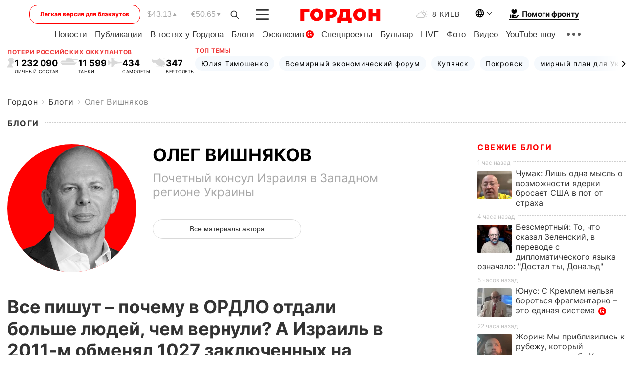

--- FILE ---
content_type: text/html; charset=UTF-8
request_url: https://gordonua.com/blogs/oleg-vishnyakov/vse-pishut-pochemu-v-ordlo-otdali-bolshe-lyudey-chem-vernuli-a-izrail-v-2011-m-obmenyal-1027-zaklyuchennyh-na-odnogo-svoego-cheloveka-1481179.html
body_size: 28053
content:
<!DOCTYPE html><html lang="ru"><head>
    <meta charset="UTF-8">
    <meta http-equiv="X-UA-Compatible" content="IE=edge">
    <meta name="viewport" content="width=device-width, initial-scale=1">

    <meta name="msvalidate.01" content="DF6B4591C603DAD4E73878CB6B106CCE" />
    
            <meta name="robots" content="max-image-preview:large">
    
    

    

        <title>Все пишут – почему в ОРДЛО отдали больше людей, чем вернули? А Израиль в 2011-м обменял 1027 заключенных на одного своего человека</title>    <meta name="description" content="В вопросе обмена удерживаемыми лицами нет легких решений, отметил почетный консул Израиля в Западном регионе Украины..." class="js-meta" />    
    
    
    
    
    
     <!-- alter article -->
	                            <link rel="alternate" href="https://gordonua.com/blogs/oleg-vishnyakov/vse-pishut-pochemu-v-ordlo-otdali-bolshe-lyudey-chem-vernuli-a-izrail-v-2011-m-obmenyal-1027-zaklyuchennyh-na-odnogo-svoego-cheloveka-1481179.html" hreflang="ru">
                                        <link rel="alternate" href="https://gordonua.com/ukr/blogs/oleg-vishnyakov/-vsi-pishut-chomu-v-ordlo-viddali-bilshe-ljudej-nizh-povernuli-a-izrajil-v-2011-mu-obminjav-1027-uv-jaznenih-na-odnogo-svogo-ljudini-1481179.html" hreflang="uk">
                        <link rel="alternate" href="https://gordonua.com/ukr/blogs/oleg-vishnyakov/-vsi-pishut-chomu-v-ordlo-viddali-bilshe-ljudej-nizh-povernuli-a-izrajil-v-2011-mu-obminjav-1027-uv-jaznenih-na-odnogo-svogo-ljudini-1481179.html" hreflang="x-default">
                        <link rel="canonical" href="https://gordonua.com/blogs/oleg-vishnyakov/vse-pishut-pochemu-v-ordlo-otdali-bolshe-lyudey-chem-vernuli-a-izrail-v-2011-m-obmenyal-1027-zaklyuchennyh-na-odnogo-svoego-cheloveka-1481179.html">        
                                                         <link rel="amphtml" href="https://gordonua.com/amp/blogs/oleg-vishnyakov/vse-pishut-pochemu-v-ordlo-otdali-bolshe-lyudey-chem-vernuli-a-izrail-v-2011-m-obmenyal-1027-zaklyuchennyh-na-odnogo-svoego-cheloveka-1481179.html">
        
                                                            
                                                                                            
                <script async src="https://www.googletagmanager.com/gtag/js?id=G-LLKXF6867N"></script>
        <script>
            window.dataLayer = window.dataLayer || [];
            function gtag(){dataLayer.push(arguments);}
            gtag('js', new Date());

            gtag('config', 'G-LLKXF6867N');
        </script>
    
    <script type="text/javascript">
        var gtmContainerId = 'GTM-PFHTMJ';
        function gordonGTM() {
            // Код Google Tag Manager
            (function(w,d,s,l,i){w[l]=w[l]||[];w[l].push({'gtm.start':
            new Date().getTime(),event:'gtm.js'});var f=d.getElementsByTagName(s)[0],
            j=d.createElement(s),dl=l!='dataLayer'?'&l='+l:'';j.async=true;j.src=
            'https://www.googletagmanager.com/gtm.js?id='+i+dl;f.parentNode.insertBefore(j,f);
            })(window,document,'script','dataLayer', gtmContainerId);
        }
        window.addEventListener('DOMContentLoaded', function() {
            if (window.innerWidth <= 520) {
                setTimeout(gordonGTM, 4000);
            } else {
                gordonGTM();
            }
        });
    </script>

            <script type="text/javascript">
            function loadDelayedScripts() {
                var gptScript = document.createElement('script');
                gptScript.src = 'https://securepubads.g.doubleclick.net/tag/js/gpt.js';
                gptScript.async = true;
                document.head.appendChild(gptScript);

                var ymScript = document.createElement('script');
                ymScript.src = 'https://cdn.membrana.media/gdn/ym.js';
                ymScript.async = true;
                document.head.appendChild(ymScript);

                window.yieldMasterCmd = window.yieldMasterCmd || [];
                window.yieldMasterCmd.push(function() {
                    window.yieldMaster.init({
                        pageVersionAutodetect: true
                    });
                });
            }

            window.addEventListener('DOMContentLoaded', function() {
                setTimeout(loadDelayedScripts, 2000);
                                    gtag('event', 'membrana_ym_init');
                            });
        </script>

        <style>
            .nts-ad {display: flex; flex-direction: column; align-items: center; justify-content: center}
            .nts-ad-h300 {min-height: 300px}
        </style>
        
        
                
    <meta property='og:title' content="Все пишут – почему в ОРДЛО отдали больше людей, чем вернули? А Израиль в 2011-м обменял 1027 заключенных на одного своего человека"/>
    <meta name='twitter:title' content="Все пишут – почему в ОРДЛО отдали больше людей, чем вернули? А Израиль в 2011-м обменял 1027 заключенных на одного своего человека">
            <meta property='og:description' content="В вопросе обмена удерживаемыми лицами нет легких решений, отметил почетный консул Израиля в Западном регионе Украины..."/>
        <meta name='twitter:description' content="В вопросе обмена удерживаемыми лицами нет легких решений, отметил почетный консул Израиля в Западном регионе Украины...">
        <meta property="og:image:width" content="960"> 
    <meta property="og:image:height" content="720">

<meta property='og:type' content='article'/>
<meta property='og:url' content='https://gordonua.com/blogs/oleg-vishnyakov/vse-pishut-pochemu-v-ordlo-otdali-bolshe-lyudey-chem-vernuli-a-izrail-v-2011-m-obmenyal-1027-zaklyuchennyh-na-odnogo-svoego-cheloveka-1481179.html'/>
<meta property='og:image' content='https://gordonua.com/img/article/14811/79_big-v1577714597.jpg'/><meta property='og:site_name' content='Гордон | Gordon'/>

<meta name='twitter:card' content='summary_large_image'>
<meta name='twitter:site' content='@Gordonuacom'>
<meta name='twitter:creator' content='@Gordonuacom'>
    <meta name='twitter:image' content='https://gordonua.com/img/article/14811/79_big-v1577714597.jpg'>
         
                        
                
                                                                                                                                                                

    

        
    
    <script type="application/ld+json">
    {
        "@context" : "https://schema.org",
        "@type" : "NewsArticle",
                "sameAs" : [ 
                            "https://gordonua.com/blogs/oleg-vishnyakov/vse-pishut-pochemu-v-ordlo-otdali-bolshe-lyudey-chem-vernuli-a-izrail-v-2011-m-obmenyal-1027-zaklyuchennyh-na-odnogo-svoego-cheloveka-1481179.html"                    ],
                "mainEntityOfPage" : {
            "@type" : "WebPage",
            "@id" : "https://gordonua.com/blogs/oleg-vishnyakov/vse-pishut-pochemu-v-ordlo-otdali-bolshe-lyudey-chem-vernuli-a-izrail-v-2011-m-obmenyal-1027-zaklyuchennyh-na-odnogo-svoego-cheloveka-1481179.html",
            "name" : "Все пишут – почему в ОРДЛО отдали больше людей, чем вернули? А Израиль в 2011-м обменял 1027 заключенных на одного своего человека"
        },
        "headline": "Все пишут – почему в ОРДЛО отдали больше людей, чем вернули? А Израиль в 2011-м обменял 1027...",
                    "image": {
                "@type": "ImageObject",
                "url": "https://gordonua.com/img/article/14811/79_big-v1577714597.jpg",
                "height": 720,
                "width": 960
            },
                "dateCreated" : "2019-12-30T15:59:57+02:00",
        "datePublished": "2019-12-30T15:59:57+02:00",
        "dateModified": "2019-12-30T16:41:01+02:00",

                    "author": {
                "@type": "Organization",
                "name": "ГОРДОН",
                "url": "https://gordonua.com",
                "sameAs": [
                                            "https://www.youtube.com/vgostyahugordona",
                                            "https://www.facebook.com/gordonuacom",
                                            "https://twitter.com/Gordonuacom",
                                            "https://flipboard.com/@GORDONUA",
                                            "https://gordonua.com/xml/rss.xml",
                                            "https://t.me/gordonuacom",
                                            "https://t.me/dmytrogordon_official",
                                            "https://invite.viber.com/?g2=AQABYNa0%2Brz9Pkzt0NnTdm5DcUzQHlf7QrDvmsZ1C9h5ZjM%2FKIIfxji%2BDRkQ6fy9&lang=ru",
                                        "https://uk.wikipedia.org/wiki/%D0%93%D0%BE%D1%80%D0%B4%D0%BE%D0%BD_(%D1%96%D0%BD%D1%82%D0%B5%D1%80%D0%BD%D0%B5%D1%82-%D0%B2%D0%B8%D0%B4%D0%B0%D0%BD%D0%BD%D1%8F)"
                ],
                "logo": {
                    "@type": "ImageObject",
                    "url": "https://gordonua.com/user/img/gordon-logo.svg",
                    "width": "228",
                    "height": "42"
                },
                "contactPoint" : {
                    "@type" : "ContactPoint",
                    "email" : "editor@gordonua.com",
                    "contactType" : "custumer support",
                    "areaServed" : "UA",
                    "availableLanguage" : ["uk-UA", "ru-UA"]
                }
            },
                "publisher": {
            "@type": "Organization",
            "name": "ГОРДОН",
            "url": "https://gordonua.com",
            "sameAs": [
                                    "https://www.youtube.com/vgostyahugordona",
                                    "https://www.facebook.com/gordonuacom",
                                    "https://twitter.com/Gordonuacom",
                                    "https://flipboard.com/@GORDONUA",
                                    "https://gordonua.com/xml/rss.xml",
                                    "https://t.me/gordonuacom",
                                    "https://t.me/dmytrogordon_official",
                                    "https://invite.viber.com/?g2=AQABYNa0%2Brz9Pkzt0NnTdm5DcUzQHlf7QrDvmsZ1C9h5ZjM%2FKIIfxji%2BDRkQ6fy9&lang=ru",
                                "https://uk.wikipedia.org/wiki/%D0%93%D0%BE%D1%80%D0%B4%D0%BE%D0%BD_(%D1%96%D0%BD%D1%82%D0%B5%D1%80%D0%BD%D0%B5%D1%82-%D0%B2%D0%B8%D0%B4%D0%B0%D0%BD%D0%BD%D1%8F)"
            ],
            "logo": {
                "@type": "ImageObject",
                "url": "https://gordonua.com/user/img/gordon-logo.svg",
                "width": "228",
                "height": "42"
            },
            "contactPoint" : {
                "@type" : "ContactPoint",
                "email" : "editor@gordonua.com",
                "contactType" : "custumer support",
                "areaServed" : "UA",
                "availableLanguage" : ["uk-UA", "ru-UA"]
            }
        },
                    "description": "В вопросе обмена удерживаемыми лицами нет легких решений, отметил почетный консул Израиля в Западном регионе Украины...",
                            "keywords" : "Украина, Израиль, ВСУ, ОРДЛО, Олег Вишняков, обмен удерживаемыми лицами",
                            "articleSection": "Олег Вишняков",
            
            "articleBody":"В вопросе обмена удерживаемыми лицами нет легких решений, отметил почетный консул Израиля в Западном регионе Украины... Вчера читал ленту Facebook. Все пишут об обмене: не на тех, кого надо, обменяли; почему так мало военных ВСУ среди удерживаемых; зачем отдали киллеров, террористов, беркутовцев и т.д; почему в ОРДЛО отдали больше людей, чем вернули; там еще остались люди, это не &quot;всех на всех&quot;. Каждый раз, когда такое читаешь, вспоминается опыт Израиля. В 1983-м Израиль выдал 4830 палестинцев за шесть своих солдат. А в 2011-м обменял 1027 заключенных на одного своего человека! Это я к чему: здесь нет легких решений. И никогда не будет. Свои – не свои, много – мало людей, важные – не важные. Пока мы спорим, в это время люди вернулись домой. 76 людей. Некоторые из них годами не видели родных! 12 военных. Наших героев! Они это заслужили! Еще около 300 людей остаются в плену. Верю, что это ненадолго... К сожалению, мы не можем вернуть тех, кого уже нет в живых, но мы могли вернуть живых. Мне кажется, это важнее... Источник: Олег Вишняков / Facebook Опубликовано с личного разрешения автора ",
                                  
        "inLanguage" : "ru",
        "alternativeHeadline" : "Все пишут – почему в ОРДЛО отдали больше людей, чем вернули? А Израиль в 2011-м обменял 1027 заключенных на одного своего человека",
        "copyrightYear" : "2022",
        "wordCount" : "259",
        "speakable" : {
            "@type" : "SpeakableSpecification",
            "cssSelector" : ["h1"]
        }
    }
    </script>



    
            
    <script type="application/ld+json">
    {
        "@context": "http://schema.org",
        "@type": "BreadcrumbList",
        "itemListElement": [
                                            {
                "@type": "ListItem",
                "position": 1,
                "item": {
                                            "@id": "/blogs.html",  // cp0
                                        "name": "Блоги"
                }
            }
            ,                                            {
                "@type": "ListItem",
                "position": 1,
                "item": {
                                            "@id": "/blogs/oleg-vishnyakov.html",  // cp0
                                        "name": "Олег Вишняков"
                }
            }
                            ]
    }
    </script>
    

<script type="application/ld+json">
{
    "@context": "http://schema.org",
    "@type": "WebSite",
    "url": "https://gordonua.com",
    "potentialAction": {
        "@type": "SearchAction",
        "target": "/search/query={search_term_string}",
        "query-input": "required name=search_term_string"
    }
}
</script>                                                        
<link rel="preconnect" href="https://connect.facebook.net">
<link rel="preconnect" href="https://cdn.gravitec.net">
    <link rel="preload" href='/user/css/fonts_connect_new3.css' as="style"/>
        <link rel="preload" href='/user/css/main.min-v37.css' as="style"/>
    <link rel="preload" href='/user/css/fix.min-v27.css' as="style"/>
        <link rel="icon" type="image/png" href="/user/img/favicon-new.png" sizes="16x16">
    <link rel="icon" type="image/png" href="/user/img/favicon-new32.png" sizes="32x32">
    <link rel="apple-touch-icon" type="image/png" href="/user/img/favicon-newiOS.png" sizes="180x180">
    
    <link rel="stylesheet" href="/user/css/fonts_connect_new3.css">
        <link rel="stylesheet" href="/user/css/main.min-v37.css">
    <link rel="stylesheet" href="/user/css/fix.min-v27.css">
    <style>
        div[data-place='43'],
        div[data-place='70'], 
        div[data-place='71'], 
        div[data-place='72'],
        div[data-place='56'], 
        div[data-place='57'], 
        div[data-place='58'],
        div[data-place='36'],
        div[data-place='37'],
        div[data-place='38'],
        div[data-place='160'],
        div[data-place='161'],
        div[data-place='51'],
        div[data-place='52'],
        div[data-place='53'],
        div[data-place='88'],
        div[data-place='89'],
        div[data-place='82'],
        div[data-place='44'],
        div[data-place='99'],
        div[data-place='100'],
        div[data-place='102'],
        div[data-place='103'],
        div[data-place='104'],
        div[data-place='96'],
        div[data-place='98'],
        div[data-place='168'],
        div[data-place='169']
        {
            margin: 30px 0;
        }
        div[data-place='70'],
        div[data-place='43'],
        div[data-place='56'],
        div[data-place='51'],
        div[data-place='37'],
        div[data-place='36']{
            position: relative;
            z-index: 1;
        }
        div[data-place='108'], div[data-place='109']{
            margin: 30px auto;
        }
        blockquote.twitter-tweet{
            padding: inherit;
            font-size: inherit;
            line-height: inherit;
            text-align: inherit;
            color: inherit;
            font-family: inherit;
            border-top: inherit;
            position: inherit;
            margin-top: inherit;
        }
        blockquote.twitter-tweet a{
            color: #2f89ce;
            font-family: inherit;
        }
        blockquote.twitter-tweet a:hover{
            color: #ff5353!important;
        }
        .main-slider ~ .content__flex-main .content__base{
            order: 2!important;
        }
        .top-slider__box .swiper-slide{
            margin-right: 15px;
        }
         @media screen and (max-width: 567px){
            .theme-box.tegs-rubric .theme-box-slider1 .swiper-slide{
            margin-right: 10px;
        }
        }
        .bulvar .theme-box .news-tegs__link{
            font-family: Inter-Regular, sans-serif;
        }
    </style>
    <script>
        var root_domain = 'gordonua.com';
        var loadsrcscache = [];
        load_srcs = function(sources, callback) {
            loadsrcscache.push([sources, callback]);
        }
    </script>

    </head><body ><div class="sbody"><style>.boulevard-block .main-slider .views {display: block;}.popular-list .popular-list__item .views {display: block!important;}[data-action="banners"] .banner.has-iframe::before,[data-action="banners"] .banner.has-img::before,[data-action="banners"] .banner .adsbygoogle:before {content: "Реклама";display: block;font-size: 14px;color: #9a9a9a;}[data-action="banners"] .banner a::before{font-family: 'Inter-Regular';}[data-action="banners"] .banner .adsbygoogle:before{position: absolute;top: -30px;}[data-action="banners"] .banner .adsbygoogle{margin-top: 20px;position: relative;}[data-action="banners"] .banner.has-iframe .adsbygoogle:before{display: none;}[data-action="banners"] .banner.has-iframe .adsbygoogle{margin-top: 0;}.MIXADVERT_NET a::before{display: none!important;}.MIXADVERT_NET > div::before{position: absolute;top: -30px;}@media (min-width: 567px) {.news-slider-box .content-tile.big .content-tile__img img{height: auto;}}.news-slider-box .content-tile.big .content-tile__img {max-height: 200px;}@media (max-width: 567px){.news-slider-box .content-tile.big .content-tile__img {max-height: 166px;}}.content-title .content-title__link h1,main.content__base .content-title h1.content-title__link{font-size: inherit !important;line-height: inherit !important;color: inherit !important;margin-bottom: inherit !important;font-family: inherit !important;display: inline !important;letter-spacing: inherit!important;text-transform: inherit!important;}main.content__base .content-title h1.content-title__link{color: red!important;font-size: 18px!important;line-height: 24px!important;letter-spacing: .08em!important;text-transform: uppercase!important;font-family: Inter-Bold, sans-serif !important;}.all-materials-title h1 {display: block;width: fit-content;text-transform: uppercase;font-family: Inter-SemiBold;font-size: 16px;letter-spacing: .08em;color: #202020;background: #fff;padding-right: 10px;margin-bottom: 0;line-height: 30px;white-space: nowrap;}.all-materials-title.top-theme-title.top-theme-page-title h1 {text-transform: inherit;}@media (max-width: 640px) {.materil-author h1 {font-size: 16px;}}</style><script>
                   function checkBanners() {  
                        document.querySelectorAll('.banner:not(.has-iframe)').forEach(banner => {
                            if (banner.querySelector('iframe')) {
                                banner.classList.add('has-iframe');
                            } 
                            if (banner.querySelector('img')) {
                                banner.classList.add('has-iframe');
                            }
                            
                            const div = banner.querySelector('div[id]');
                            if (div && (div.innerHTML.trim() !== '' || div.nextElementSibling && div.nextElementSibling.tagName === 'SCRIPT')) {
                                banner.classList.add('has-iframe');
                            }
                        });  
                    }
                setTimeout(checkBanners, 4000);
                let scrollCount = 0;
                function onScroll() {
                    checkBanners();
                    scrollCount++;
                        if (scrollCount >= 5) {
                            window.removeEventListener('scroll', onScroll);
                        }
                    }
                window.addEventListener('scroll', checkBanners);
            </script><script>
                function getCookie(name) {
                    var nameEQ = name + "=";
                    var ca = document.cookie.split(';');
                    for(var i=0;i < ca.length;i++) {
                        var c = ca[i];
                        while (c.charAt(0)==' ') c = c.substring(1,c.length);
                        if (c.indexOf(nameEQ) == 0) return c.substring(nameEQ.length,c.length);
                    }
                    return null;
                }
                function set_cookie(name,value,days, link) {
                    var expires = "";
                    if (days) {
                        var date = new Date();
                        date.setTime(date.getTime() + (days*24*60*60*1000));
                        expires = "; expires=" + date.toUTCString();
                    }
                    document.cookie = name + "=" + (value || "")  + expires + "; path=/";
                    document.location.href = link;
                }

                var pull_optimization_check = {};
            </script><!-- Google Tag Manager (noscript) -->
<noscript><iframe src="https://www.googletagmanager.com/ns.html?id=GTM-PFHTMJ"
height="0" width="0" style="display:none;visibility:hidden"></iframe></noscript>
<!-- End Google Tag Manager (noscript) --> <style>
    .header__top{
        position: relative;
    }
    .light-version-btn:hover {
        opacity: 0.8;
    }
    .light-version-btn{
        font-size: 12px;
        line-height: 20px;
        display: flex;
        justify-content: center;
        align-items: center;
        height: 38px;
        width: 100%;
        max-width: 225px;
        /* position: absolute; */
        top: 5px;
        left: 5.5%;
        color: #FF0000;
        border: 1px solid #FF0000;
        border-radius: 16px;
        margin-right: 14px;
    }
    @media (max-width: 1270px){
        .light-version-btn{
            left: 46px;
        }
    }
    @media (max-width: 1210px){
        .light-version-btn {
            max-width: 195px;
        }
    }
    @media (max-width: 1150px){
        .light-version-btn {
            display: none;
        }
    }
    @media (max-width: 567px){
        .header__top,  .country-switcher{
            background: white;
        }
    }
    @media (max-width: 1150px){
        .light-version-btn {
            display: none;
            right: 0;
            left: auto;
            background: white;
            position: fixed;
            bottom: 0;
            top: auto;
            max-width: 100%;
            border: none;
            height: 91px;
            font-size: 16px;
            background: #F7F7F8;
            border-radius: 0;
        }
    }

    

    .foundation {
        display: none;
        border-bottom: 1px solid;
        line-height: 19px;
        text-decoration: none;
    }
    .foundation img {
        padding-bottom: 2px;
    }
    .foundation span.foundation-text {
        font-family: Inter-Bold, sans-serif;
        font-size: 15px;
        padding-left: 5px;
    }
    .foundation:hover span.foundation-text {
        color: red;
    }

    @media (min-width: 749px){
        .foundation {
            display: inline-flex;
        }
    }
</style>

<header class="header">
    <div class="container">
        <div class="header__top">
            <a class="light-version-btn" href="https://fast.gordonua.com/rus/">
                Легкая версия для блэкаутов
            </a>
            <div class="course">
                <span class="course__item dollar">$43.13</span>
                <span class="course__item euro">€50.65</span>
            </div>
            <button id="search-btn" class="search-btn">
                <img width="18" height="18" src="/user/img/Shape.svg" alt="search btn">
            </button>
            <a class="menu-mob" id="butt1" >
                <img width="26" height="21" class="closed" src="/user/img/gumburger.svg" alt="menu closed">
                <div class="open">
                    <img src="/user/img/close_.svg" alt="menu open">
                </div>
            </a>

            <div class="logo">
                <a href="https://gordonua.com/rus/">
                    <img width="165" height="30" src="/user/img/gordon-logo.svg" alt="Главная">
                </a>
            </div>

            <div class="temperature">
                <img width="23" height="16" src="/user/img/temp.svg" alt="weather">
                -8 Киев
            </div>

            <div class="languages">
            <div class="languages-select"><img width="20" height="20" src="/user/img/planet.svg" alt="languages"></div>
            <div class="languages-change">
                                                                                                                                                                                                                                        <div><a href="https://gordonua.com/ukr/blogs/oleg-vishnyakov/-vsi-pishut-chomu-v-ordlo-viddali-bilshe-ljudej-nizh-povernuli-a-izrajil-v-2011-mu-obminjav-1027-uv-jaznenih-na-odnogo-svogo-ljudini-1481179.html" data-langid="1" data-absnum="2" onclick="set_cookie('lang', 2, 30, 'https://gordonua.com/ukr/blogs/oleg-vishnyakov/-vsi-pishut-chomu-v-ordlo-viddali-bilshe-ljudej-nizh-povernuli-a-izrajil-v-2011-mu-obminjav-1027-uv-jaznenih-na-odnogo-svogo-ljudini-1481179.html')" style="font-size:16px;font-weight:400">UA</a></div>
                        <div><a href="https://english.gordonua.com/" onclick="document.location.href='https://english.gordonua.com/'" style="font-size:16px;font-weight:400">EN</a></div>
                                                                                    </div>
            </div>

            <a href="/drone.html" class="foundation">
                <img width="20" height="20" src="/user/img/foundation-help.svg" alt="languages">
                <span class="foundation-text">Помоги фронту</span>
            </a>
        </div>

                                                                                                                                                                                                                                                                                                                                                                                
                                                                                                                                                                                                                                                                                
                                                                                                                                                                                                                                                                                                                                                                                                                
                                                                                                                                                                                        
        <div class="header-menu">
            <button id="search-btn-mob" class="search-btn search-btn-mob"><img width="18" height="18" src="/user/img/Shape.svg" alt="search">Поиск</button>
            <div class="header-menu__item">
                <div class="header-menu__title-box"><span class="header-menu__title">Главная</span></div>
                <nav>
                    <ul>
                                                    <li><a  href="/news.html">Новости</a></li>
                                                    <li><a  href="/publications.html">Публикации</a></li>
                                                    <li><a  href="/interview.html">В гостях у Гордона</a></li>
                                                    <li><a  href="/blogs.html">Блоги</a></li>
                                                    <li><a  href="/exclusive.html">Эксклюзив</a><span class="g-bl">G</span></li>
                                                    <li><a  href="/specprojects.html">Спецпроекты</a></li>
                                                    <li><a  href="/bulvar.html">Бульвар</a></li>
                                                    <li><a  href="/live.html">LIVE</a></li>
                                                    <li><a  href="/photo.html">Фото</a></li>
                                                    <li><a  href="/video.html">Видео</a></li>
                                                    <li><a  href="/talkshow.html">YouTube-шоу</a></li>
                                            </ul>
                </nav>
                <div class="header-menu__item">
                    <div class="header-menu__title-box"><span class="header-menu__title">Соцсети</span></div>
                    <nav>
                        <ul>
                                                                                            <li><a class="bold youtube-h" href="https://www.youtube.com/vgostyahugordona">YouTube</a></li>
                                                                                            <li><a class="bold facebook-h" href="https://www.facebook.com/gordonuacom">Facebook</a></li>
                                                                                            <li><a class="bold twitter-h" href="https://twitter.com/Gordonuacom">Twitter</a></li>
                                                                                            <li><a class="bold flipboard-h" href="https://flipboard.com/@GORDONUA">Flipboard</a></li>
                                                                                            <li><a class="bold rss-h" href="https://gordonua.com/xml/rss.xml">RSS</a></li>
                                                                                            <li><a class="bold telegram-h" href="https://t.me/gordonuacom">Telegram <br> Gordonua.com</a></li>
                                                                                            <li><a class="bold telegram-h2" href="https://t.me/dmytrogordon_official">Telegram <br> Дмитрий Гордон</a></li>
                                                                                            <li><a class="bold viber-h" href="https://invite.viber.com/?g2=AQABYNa0%2Brz9Pkzt0NnTdm5DcUzQHlf7QrDvmsZ1C9h5ZjM%2FKIIfxji%2BDRkQ6fy9&lang=ru">Viber</a></li>
                                                    </ul>
                    </nav>
                </div>
            </div>
            <div class="header-menu__item">
                <div class="header-menu__title-box"><span class="header-menu__title">Категории новостей</span></div>
                <nav>
                    <ul>
                                                    <li><a href="/news.html">Все новости</a></li>
                                                    <li><a href="/news/military-actions.html">Военные действия</a></li>
                                                    <li><a href="/news/worldnews.html">Мир</a></li>
                                                    <li><a href="/news/politics.html">Политика</a></li>
                                                    <li><a href="/news/money.html">Деньги</a></li>
                                                    <li><a href="/news/sport.html">Спорт</a></li>
                                                    <li><a href="/news/localnews.html">Происшествия</a></li>
                                                    <li><a href="/news/culture.html">Культура</a></li>
                                                    <li><a href="/news/science.html">Техно</a></li>
                                                    <li><a href="/news/health.html">Образ жизни</a></li>
                                                    <li><a href="/interesting.html">Интересное</a></li>
                                                    <li><a href="/news/society.html">Общество</a></li>
                                            </ul>
                </nav>
                <div class="header-menu__item mobile-hide">
                    <div class="header-menu__title-box"><span class="header-menu__title">Контакты</span></div>
                    <nav class="contacts-box">
                        <ul>
                            <li><a class="contacts-h" href="tel:+380442071301">+380 (44) 207-13-01,</a></li>
                            <li><a class="contacts-h" href="tel:+380442071302">+380 (44) 207-13-02</a></li>
                        </ul>
                    </nav>
                    <nav class="email-box">
                        <ul>
                            <li><a class="email-h" href="/cdn-cgi/l/email-protection#8ce9e8e5f8e3feccebe3fee8e3e2f9eda2efe3e1"><span class="__cf_email__" data-cfemail="2c49484558435e6c4b435e484342594d024f4341">[email&#160;protected]</span></a></li>
                        </ul>
                    </nav>
                   
                    <div class="hide-desctop">
                        <div class="header-menu__title-box"><span class="header-menu__title">Информация</span></div>
                        <nav>
                            <ul>
                                                                    <li><a href="/about/job.html">Вакансии</a></li>
                                                                    <li><a href="/about.html">Редакция</a></li>
                                                                    <li><a href="/about/advertisement.html">Реклама на сайте</a></li>
                                                                    <li><a href="/legal_info.html">Правовая информация</a></li>
                                                                    <li><a href="/about/how-to-read.html">Как нас читать на временно оккупированных территориях</a></li>
                                                            </ul>
                        </nav>
                        <span class="header-menu__title">Приложения</span>
                        <nav>
                            <ul class="app-box">
                                <li><a href="https://play.google.com/store/apps/details?id=com.gordon"><img src="/user/img/app1.png" alt="android app"></a></li>
                                <li><a href="https://itunes.apple.com/app/id1282904011"><img src="/user/img/app2.png" alt="ios app"></a></li>
                            </ul>
                        </nav>
                    </div>
                </div>
            </div>
            <div class="header-menu__item">
                <div class="header-menu__title-box"><span class="header-menu__title">Город </span></div>
                <nav>
                    <ul>
                                                    <li><a  href="/news/kiev.html">Киев</a></li>
                                                    <li><a  href="/tags/harkov.html">Харьков</a></li>
                                                    <li><a  href="/tags/lvov.html">Львов</a></li>
                                                    <li><a  href="/tags/dnepr.html">Днепр</a></li>
                                                    <li><a  href="/tags/odessa-1.html">Одесса</a></li>
                                                    <li><a  href="/tags/mariupol-1.html">Мариуполь</a></li>
                                                    <li><a  href="/tags/donetsk-1.html">Донецк</a></li>
                                                    <li><a  href="/tags/lugansk.html">Луганск</a></li>
                                            </ul>
                </nav>
            </div>
            <div class="header-menu__item mobile-hide">
                <div class="header-menu__title-box"><span class="header-menu__title">Соцсети</span></div>
                <nav>
                    <ul>
                                                                                <li><a class="bold youtube-h" href="https://www.youtube.com/vgostyahugordona">YouTube</a></li>
                                                                                <li><a class="bold facebook-h" href="https://www.facebook.com/gordonuacom">Facebook</a></li>
                                                                                <li><a class="bold twitter-h" href="https://twitter.com/Gordonuacom">Twitter</a></li>
                                                                                <li><a class="bold flipboard-h" href="https://flipboard.com/@GORDONUA">Flipboard</a></li>
                                                                                <li><a class="bold rss-h" href="https://gordonua.com/xml/rss.xml">RSS</a></li>
                                                                                <li><a class="bold telegram-h" href="https://t.me/gordonuacom">Telegram <br> Gordonua.com</a></li>
                                                                                <li><a class="bold telegram-h2" href="https://t.me/dmytrogordon_official">Telegram <br> Дмитрий Гордон</a></li>
                                                                                <li><a class="bold viber-h" href="https://invite.viber.com/?g2=AQABYNa0%2Brz9Pkzt0NnTdm5DcUzQHlf7QrDvmsZ1C9h5ZjM%2FKIIfxji%2BDRkQ6fy9&lang=ru">Viber</a></li>
                                            </ul>
                </nav>
            </div>
            <div class="header-menu__item mobile-hide">
                <div class="hide-desctop">
                    <div class="header-menu__title-box"><span class="header-menu__title">Информация</span></div>
                    <nav>
                        <ul>
                                                            <li><a href="/about/job.html">Вакансии</a></li>
                                                            <li><a href="/about.html">Редакция</a></li>
                                                            <li><a href="/about/advertisement.html">Реклама на сайте</a></li>
                                                            <li><a href="/legal_info.html">Правовая информация</a></li>
                                                            <li><a href="/about/how-to-read.html">Как нас читать на временно оккупированных территориях</a></li>
                                                    </ul>
                    </nav>
                </div>
                <div class="header-menu__title-box"><span class="header-menu__title">Контакты</span></div>
                <nav class="contacts-box">
                    <ul>
                        <li><a class="contacts-h" href="tel:+380442071301">+380 (44) 207-13-01,</a></li>
                        <li><a class="contacts-h" href="tel:+380442071302">+380 (44) 207-13-02</a></li>
                    </ul>
                </nav>

                <nav class="email-box" style="margin-bottom: 0">
                    <ul>
                        <li><a class="email-h" href="/cdn-cgi/l/email-protection#b7d2d3dec3d8c5f7d0d8c5d3d8d9c2d699d4d8da"><span class="__cf_email__" data-cfemail="31545558455e4371565e43555e5f44501f525e5c">[email&#160;protected]</span></a></li>
                    </ul>
                </nav>
                <div class="help-btn">
                    <span>Помоги фронту</span>
                    <a class="help-btn__link" href="/drone.html">Помочь</a>
                </div>
                <div class="hide-desctop">
                    <span class="header-menu__title">Приложения</span>
                    <nav>
                        <ul class="app-box">
                            <li><a href="https://play.google.com/store/apps/details?id=com.gordon"><img src="/user/img/app1.png" alt="app google pic"></a></li>
                            <li><a href="https://itunes.apple.com/app/id1282904011"><img src="/user/img/app2.png" alt="app apple pic"></a></li>
                        </ul>
                    </nav>
                </div>
            </div>

            <div class="header-menu__item hide-mobile">
                <div class="header-menu__title-box"><span class="header-menu__title">Информация</span></div>
                <nav>
                    <ul>
                                                    <li><a href="/about/job.html">Вакансии</a></li>
                                                    <li><a href="/about.html">Редакция</a></li>
                                                    <li><a href="/about/advertisement.html">Реклама на сайте</a></li>
                                                    <li><a href="/legal_info.html">Правовая информация</a></li>
                                                    <li><a href="/about/how-to-read.html">Как нас читать на временно оккупированных территориях</a></li>
                                            </ul>
                </nav>
                <span class="header-menu__title">Приложения</span>
                <nav>
                    <ul class="app-box">
                        <li><a href="https://play.google.com/store/apps/details?id=com.gordon"><img src="/user/img/app1.png" alt="app google p"></a></li>
                        <li><a href="https://itunes.apple.com/app/id1282904011"><img src="/user/img/app2.png" alt="app apple p"></a></li>
                    </ul>
                </nav>
            </div>

        </div>

        <div class="header_rubric">
            <nav>
                <ul>
                                            <li><a class="header_rubric__link" href="/news.html">Новости</a></li>
                                            <li><a class="header_rubric__link" href="/publications.html">Публикации</a></li>
                                            <li><a class="header_rubric__link" href="/interview.html">В гостях у Гордона</a></li>
                                            <li><a class="header_rubric__link" href="/blogs.html">Блоги</a></li>
                                            <li><a class="header_rubric__link" href="/exclusive.html">Эксклюзив</a><span class="g-bl">G</span></li>
                                            <li><a class="header_rubric__link" href="/specprojects.html">Спецпроекты</a></li>
                                            <li><a class="header_rubric__link" href="/bulvar.html">Бульвар</a></li>
                                            <li><a class="header_rubric__link" href="/live.html">LIVE</a></li>
                                            <li><a class="header_rubric__link" href="/photo.html">Фото</a></li>
                                            <li><a class="header_rubric__link" href="/video.html">Видео</a></li>
                                            <li><a class="header_rubric__link" href="/talkshow.html">YouTube-шоу</a></li>
                                    </ul>
                <button class="menu-show"><img width="28" height="6" src="/user/img/group1.svg" alt="show menu"></button>
            </nav>
            <div class="menu-rubric">
                <nav>
                    <ul>
                                                    <li><a href="/news.html">Все новости</a></li>
                                                    <li><a href="/news/military-actions.html">Военные действия</a></li>
                                                    <li><a href="/news/worldnews.html">Мир</a></li>
                                                    <li><a href="/news/politics.html">Политика</a></li>
                                                    <li><a href="/news/money.html">Деньги</a></li>
                                                    <li><a href="/news/sport.html">Спорт</a></li>
                                                    <li><a href="/news/localnews.html">Происшествия</a></li>
                                                    <li><a href="/news/culture.html">Культура</a></li>
                                                    <li><a href="/news/science.html">Техно</a></li>
                                                    <li><a href="/news/health.html">Образ жизни</a></li>
                                                    <li><a href="/interesting.html">Интересное</a></li>
                                                    <li><a href="/news/society.html">Общество</a></li>
                                            </ul>
                </nav>
            </div>
        </div>

        <div class="rubric-box">
            <div class="rubric-box-slider swiper-container">
                <div class="swiper-wrapper">
                                            <div class="swiper-slide">
                            <a class="rubric-box__item" href="/news.html"><span>Новости</span></a>
                        </div>
                                            <div class="swiper-slide">
                            <a class="rubric-box__item" href="/publications.html"><span>Публикации</span></a>
                        </div>
                                            <div class="swiper-slide">
                            <a class="rubric-box__item" href="/interview.html"><span>В гостях у Гордона</span></a>
                        </div>
                                            <div class="swiper-slide">
                            <a class="rubric-box__item" href="/blogs.html"><span>Блоги</span></a>
                        </div>
                                            <div class="swiper-slide">
                            <a class="rubric-box__item" href="/exclusive.html"><span>Эксклюзив</span></a>
                        </div>
                                            <div class="swiper-slide">
                            <a class="rubric-box__item" href="/specprojects.html"><span>Спецпроекты</span></a>
                        </div>
                                            <div class="swiper-slide">
                            <a class="rubric-box__item" href="/bulvar.html"><span>Бульвар</span></a>
                        </div>
                                            <div class="swiper-slide">
                            <a class="rubric-box__item" href="/live.html"><span>LIVE</span></a>
                        </div>
                                            <div class="swiper-slide">
                            <a class="rubric-box__item" href="/photo.html"><span>Фото</span></a>
                        </div>
                                            <div class="swiper-slide">
                            <a class="rubric-box__item" href="/video.html"><span>Видео</span></a>
                        </div>
                                            <div class="swiper-slide">
                            <a class="rubric-box__item" href="/talkshow.html"><span>YouTube-шоу</span></a>
                        </div>
                                    </div>
                <span class="theme-arrow_"><img src="/user/img/arrow-right2.svg" alt="sl arr right"></span>
            </div>
            
            

                        
                                                                                                                                        
            <div class="top-wrapper flex2">
                <div class="top-wrapper-item">
                    <div class="losses-wrap flex2">
                        <div class="item-lw title flex2">
                            Потери российских оккупантов
                        </div>
                        <div class="item-lw">
                            <div class="losses flex2">
                                <div class="item-l-wrap flex2">
                                    <div class="item-l">
                                        <img width="15" height="20" class="r-p" src="/user/img/r-p.svg" alt="">
                                    </div>
                                    <div class="item-l flex2">
                                        <span> 1 232 090</span>
                                        <p>ЛИЧНЫЙ СОСТАВ</p>
                                    </div>
                                </div>
                                <div class="item-l-wrap flex2">
                                    <div class="item-l">
                                        <img width="36" height="15" class="r-t" src="/user/img/r-t.svg" alt="">
                                    </div>
                                    <div class="item-l">
                                        <span> 11 599</span>
                                        <p>
ТАНКИ</p>
                                    </div>
                                </div>
                                <div class="item-l-wrap flex2">
                                    <div class="item-l">
                                        <img width="29" height="19" class="r-pl" src="/user/img/r-pl.svg" alt="">
                                    </div>
                                    <div class="item-l">
                                        <span> 434</span>
                                        <p>САМОЛЕТЫ</p>
                                    </div>
                                </div>
                                <div class="item-l-wrap flex2">
                                    <div class="item-l">
                                        <img width="28" height="19" class="r-h" src="/user/img/r-h.svg" alt="">
                                    </div>
                                    <div class="item-l">
                                        <span> 347</span>
                                        <p>ВЕРТОЛЕТЫ</p>
                                    </div>
                                </div>
                            </div>
                        </div>
                    </div>
                </div>

                
                <div class="top-wrapper-item">
                    <div class="losses-wrap losses-wrap-slider flex2">
                        <div class="item-lw title flex2">
                            Топ темы
                        </div>
                        <div class="item-lw">
                            <div class="theme-box">
                                <div class="theme-box-slider swiper-container">
                                    <div class="swiper-wrapper">
                                                                                    <div class="swiper-slide">
                                                <a class="theme-box__item " href="/tags/julija-timoshenko.html">
                                                    <span>Юлия Тимошенко</span>
                                                </a>
                                            </div>
                                                                                    <div class="swiper-slide">
                                                <a class="theme-box__item " href="/tags/vsemirnyj-ekonomicheskij-forum.html">
                                                    <span>Всемирный экономический форум</span>
                                                </a>
                                            </div>
                                                                                    <div class="swiper-slide">
                                                <a class="theme-box__item " href="/tags/kupjansk.html">
                                                    <span>Купянск</span>
                                                </a>
                                            </div>
                                                                                    <div class="swiper-slide">
                                                <a class="theme-box__item " href="/tags/pokrovsk.html">
                                                    <span>Покровск</span>
                                                </a>
                                            </div>
                                                                                    <div class="swiper-slide">
                                                <a class="theme-box__item " href="/tags/mirnyj-plan-dlja-ukrainy.html">
                                                    <span>мирный план для Украины</span>
                                                </a>
                                            </div>
                                                                            </div>
                                </div>
                
                                <span class="swiper-button-prev theme-arrow theme-arrow-left swiper-button-white">
                                    <img width="8" height="12" src="/user/img/arrow-right2.svg" alt="sl left">
                                </span>
                                <span class="swiper-button-next theme-arrow swiper-button-white">
                                    <img width="8" height="12" src="/user/img/arrow-right2.svg" alt="sl right">
                                </span>
                            </div>
                        </div>
                    </div>
                </div>
            </div>
            
        </div>
    </div>
</header>

<script data-cfasync="false" src="/cdn-cgi/scripts/5c5dd728/cloudflare-static/email-decode.min.js"></script><script>
    load_srcs(['/user/js/swiper-bundle.min.js'], function() {
        var swiper = new Swiper(".theme-box-slider", {
            spaceBetween: 10,
            grabCursor: true,
            slidesPerView: 'auto',
            navigation: {
                nextEl: ".swiper-button-next",
                prevEl: ".swiper-button-prev"
            },
        });
        
        var swiper = new Swiper(".theme-box-slider1", {
            spaceBetween: 10,
            grabCursor: true,
            slidesPerView: 'auto',
            navigation: {
                nextEl: ".theme-arrow1"
            },
        });
        
        var swiper = new Swiper(".rubric-box-slider", {
            spaceBetween: 16,
            grabCursor: true,
            slidesPerView: 'auto',
            navigation: {
                nextEl: ".theme-arrow_"
            },
        });
    });
</script> <div class="container "> 

    <i data-absnum="1481179" data-operand="article" data-action="stat" data-lang="1" class="sunsite_actions" style="display:none;"></i>
<div class="content content__flex content-two 1">
    
<ul class="breadcrumb breadcrumb-news">
    
    
        
    <li>
        <a href="/rus/">Гордон</a>
    </li>
    
                                    <li>
                            <a href="/blogs.html">Блоги</a>
                    </li>
                                    <li>
                            <a href="/blogs/oleg-vishnyakov.html">Олег Вишняков</a>
                    </li>
    </ul>
        <div class="content-title">
        <a class="content-title__link" href="/blogs.html">
            Блоги
        </a>
    </div>
    <style>
        @media (max-width: 415px){
            .content-link-ua, .content-link-ru{
                font-family: Inter-Regular, sans-serif;
            }
        }
        @media (max-width: 600px) {
            .video-fix-block iframe {
                height: 200px !important;
            }
        }
        @media screen and (max-width: 412px) {
            .news-picture{
                position: relative;
            }
           .news-picture img {
                position: absolute;
                top: 0;
                left: 0;
                width: 100%;
                height: 100%;
            }
            .news-picture.margin img {
                position: relative;
            }
            .news-picture picture {
                display: block;
                position: relative;
                width: 100%;
                padding-bottom: 66.67%;
                height: 0;
                display: block;
                margin-bottom: 6px;
            }
            article.fix .news-picture picture img{
                position: relative;
            }
            article.fix .news-picture picture{
                position: relative;
                padding-bottom: initial;
                height: auto;
            }
        }

.news-picture,
.news-picture-left,
.news-picture-right {
    margin: 15px 0;
}

.news-picture picture,
.news-picture-left picture,
.news-picture-right picture {
    display: block;
    max-width: 100%;
    height: auto;
}

.news-picture img,
.news-picture-left img,
.news-picture-right img {
    max-width: 100%;
    height: auto;
    display: block;
}

.news-picture-left > .ph-source.news-picture-describe, 
.news-picture-right > .ph-source.news-picture-describe {
    margin-bottom: 0
}

@media (max-width: 768px) {
    .news-picture-left, .news-picture-right {
        margin: auto;
    }
}

@media (min-width: 768px) {
    .news-picture-left {
        float: left;
        margin: 5px 15px 5px 0;
        max-width: 50%;
    }

    .news-picture-right {
        float: right;
        margin: 5px 0 15px 5px;
        max-width: 50%;
    }

    .news-picture-left::after,
    .news-picture-right::after {
        content: "";
        display: table;
        clear: both;
    }
}

@media (min-width: 1200px) {
    .news-picture-left,
    .news-picture-right {
        max-width: 40%;
    }
}
    </style>
    <div class="content__flex-main news new-desing-photo">
        <main class="content__base">
        
                                        


<div class="heroes-box author on-article">
    <div class="heroes-box__about">
        <div class="heroes-box__photo bgc">
            <img src="/img/section/43/90_main-v1762422001.png" alt="Олег Вишняков">
        </div>

        <div class="heroes-box__text">
            <div class="heroes-box__title">ОЛЕГ ВИШНЯКОВ</div>
            <div class="heroes-box__position"></div>
            <div class="heroes-box__text-in"><p><span>Почетный консул Израиля в Западном регионе Украины</span></p></div>

            <div class="social-bl">
                                                                            </div>

                            <a class="content-btn publication-btn" href="/blogs/oleg-vishnyakov.html">
                    Все материалы автора 
                </a>
                    </div>
        
                    <a class="content-btn publication-btn blog-mob" href="/blogs/oleg-vishnyakov.html">
                Все материалы автора 
            </a>
            </div>
</div>
                        

            <div class="container-inside">
                <h1 data-edit="1481179,4390" data-absnum="1481179">Все пишут – почему в ОРДЛО отдали больше людей, чем вернули? А Израиль в 2011-м обменял 1027 заключенных на одного своего человека

<span class="art-icons">
                                                                                                                    
        
            
        
        
        
        
        </span>
</h1>
                <div class="content__base-info">
                                            <div class="content-date">
                                                            30 декабря 2019, 15:59
                                                    </div>
                    
                                        
                    
                                            <a class="content-link-ua" href="https://gordonua.com/ukr/blogs/oleg-vishnyakov/-vsi-pishut-chomu-v-ordlo-viddali-bilshe-ljudej-nizh-povernuli-a-izrajil-v-2011-mu-obminjav-1027-uv-jaznenih-na-odnogo-svogo-ljudini-1481179.html">Цей матеріал також можна прочитати українською</a>
                                    </div>
            </div>

                        
            <div class="container-inside">
                                    <div class="ct-header">
                        <strong><h2><span>В вопросе обмена удерживаемыми лицами нет легких решений, отметил почетный консул Израиля в Западном регионе Украины Олег Вишняков.</span></h2></strong>
                    </div>
                
                                <article class="fix">
                    <p >Вчера читал ленту Facebook. Все пишут об <a href="https://gordonua.com/news/war/na-donbasse-nachalsya-obmen-uderzhivaemyh-lic-ofis-prezidenta-ukrainy-1481042.html">обмене</a>:</p><div data-action="banners" data-load_after="1" data-place="99" data-page="4390" class="sunsite_actions"></div><div data-action="banners" data-load_after="1" data-place="36" data-page="4390" class="sunsite_actions"></div>
<ul>
<li>не на тех, кого надо, обменяли;</li>
<li>почему так мало военных ВСУ среди удерживаемых;</li>
<li>зачем отдали киллеров, террористов, беркутовцев и т.д;</li>
<li>почему в ОРДЛО отдали больше людей, чем вернули;</li>
<li>там еще остались люди, это не "всех на всех".</li>
</ul>
<p >Каждый раз, когда такое читаешь, вспоминается опыт Израиля. В 1983-м Израиль выдал 4830 палестинцев за шесть своих солдат. А в 2011-м обменял 1027 заключенных на одного своего человека!</p>
<p >Это я к чему: здесь нет легких решений. И никогда не будет. Свои – не свои, много – мало людей, важные – не важные. Пока мы спорим, в это время люди вернулись домой.</p>
<p >76 людей. Некоторые из них годами не видели родных! 12 военных. Наших героев! Они это заслужили!</p>
<p >Еще около 300 людей остаются в плену. Верю, что это ненадолго...</p>
<p >К сожалению, мы не можем вернуть тех, кого уже нет в живых, но мы могли вернуть живых. Мне кажется, это важнее...</p>
<p style="text-align: right;">Источник: <a href="https://www.facebook.com/permalink.php?story_fbid=617186275693649&id=100022068459812" target="_blank">Олег Вишняков / Facebook</a></p><div data-action="banners" data-load_after="1" data-place="168" data-page="4390" class="sunsite_actions"></div><div data-action="banners" data-load_after="1" data-place="169" data-page="4390" class="sunsite_actions"></div>
<p style="text-align: right;">Опубликовано с личного разрешения автора</p>
<div id="gtx-trans" style="position: absolute; left: 273px; top: 26px;">
<div class="gtx-trans-icon"></div>
</div>
                </article>

                                                    
                
                                    <div style="font-size: 18px; line-height: 1; text-align: right; font-style: italic; margin-bottom: 20px;">Блог отражает исключительно точку зрения автора. Редакция не несет ответственности за содержание и достоверность материалов в этом разделе.</div>
                
                                <div data-action="banners" data-place="37" data-load_after="1" data-page="4390" data-absnum="1481179" class="sunsite_actions"></div>

                <div data-action="banners" data-place="100" data-load_after="1" data-page="4390" data-absnum="1481179" class="sunsite_actions"></div>
                
                                                    <div class="news-tegs">
                                                    <a class="news-tegs__link" href="/tags/ukraina.html">Украина</a>
                                                    <a class="news-tegs__link" href="/tags/izrail.html">Израиль</a>
                                                    <a class="news-tegs__link" href="/tags/vsu.html">ВСУ</a>
                                                    <a class="news-tegs__link" href="/tags/ordlo.html">ОРДЛО</a>
                                                    <a class="news-tegs__link" href="/tags/oleg-vishnjakov.html">Олег Вишняков</a>
                                                    <a class="news-tegs__link" href="/tags/obmen-uderzhivaemymi-litsami.html">обмен удерживаемыми лицами</a>
                                            </div>
                                
                <style>
    .how-read{
        background: #FFF7FB;
        color: black;
        font-size: 20px;
        font-weight: 700;
        line-height: 30px;
        font-family: inherit;
        padding: 15px;
        border-radius: 3px;
        display: flex;
        justify-content: space-between;
        align-items: center;
        margin-bottom: 30px;
        font-family: 'Inter-Bold', sans-serif;
    }
    .how-read__link{
        border-radius: 3px;
        background: #FF0000;
        color: white;
        font-size: 20px;
        line-height: 30px;
        font-weight: 700;
        padding: 5px 15px;
        margin-left: 20px;
    }
    .how-read__link:hover{
        opacity: 0.8;
    }
    @media (max-width: 650px) {
        .how-read, .how-read__link{
            font-size: 14px;
        }
        .how-read{
            padding: 10px;
        }
    }
</style>
<div class="how-read">
        Как читать "ГОРДОН" на временно оккупированных территориях    <a href="https://gordonua.com/about/how-to-read/" class="how-read__link">
                  Читать    </a>
</div>
                                    
                    
                    
                                                            <div class="share-box">
                        <span class="share-box__title">Поделиться</span>
                        <div class="social-block likely">
                            <span class="facebook-h facebook" href="https://gordonua.comhttps://gordonua.com/blogs/oleg-vishnyakov/vse-pishut-pochemu-v-ordlo-otdali-bolshe-lyudey-chem-vernuli-a-izrail-v-2011-m-obmenyal-1027-zaklyuchennyh-na-odnogo-svoego-cheloveka-1481179.html"></span>
                            <span class="twitter-h twitter" href="https://gordonua.comhttps://gordonua.com/blogs/oleg-vishnyakov/vse-pishut-pochemu-v-ordlo-otdali-bolshe-lyudey-chem-vernuli-a-izrail-v-2011-m-obmenyal-1027-zaklyuchennyh-na-odnogo-svoego-cheloveka-1481179.html"></span>
                            <span class="telegram-h telegram" href="https://gordonua.comhttps://gordonua.com/blogs/oleg-vishnyakov/vse-pishut-pochemu-v-ordlo-otdali-bolshe-lyudey-chem-vernuli-a-izrail-v-2011-m-obmenyal-1027-zaklyuchennyh-na-odnogo-svoego-cheloveka-1481179.html"></span>
                            <span class="viber-h viber" href="https://gordonua.comhttps://gordonua.com/blogs/oleg-vishnyakov/vse-pishut-pochemu-v-ordlo-otdali-bolshe-lyudey-chem-vernuli-a-izrail-v-2011-m-obmenyal-1027-zaklyuchennyh-na-odnogo-svoego-cheloveka-1481179.html"></span>
                        </div>
                    </div>
                    
                    <div data-action="banners" data-place="38" data-load_after="1" data-page="4390" data-absnum="1481179" class="sunsite_actions"></div>
                            </div>

                            <div class="news-slider-box fixed-width ">
            <div class="content-title"><span class="content-title__link">Материалы по теме</span></div>

            <!-- Add Arrows -->
            <div class="news-slider-arrows">
                <div class="news1-swiper-button-next1 swiper-button-next2 swiper-button-white"></div>
                <div class="news1-swiper-button-prev1 swiper-button-prev2 swiper-button-white"></div>
            </div>

            <div class="news-slider__box">
                <div class="news-slider flex-box swiper-container">
                    <div class="swiper-wrapper">
                                                                                                                                                    <div class="swiper-slide">
                                    <div class="content-tile big">
                                        <a href="https://gordonua.com/news/war/privetstvuyu-vzaimnoe-osvobozhdenie-i-obmen-uderzhivaemymi-licami-saydik-prizval-k-dalneyshemu-vypolneniyu-minskih-dogovorennostey-1481116.html" class="content-tile__img">
                                            <img width="220" height="165" class="lozad" data-src="/img/article/14811/16_tn-v1577691423.jpg" alt=""Приветствую взаимное освобождение и обмен удерживаемыми лицами". Сайдик призвал к дальнейшему выполнению Минских договоренностей">
                                        </a>
                                        <div class="content-tile__text">
                                            <a class="content-tile__link" href="https://gordonua.com/news/war/privetstvuyu-vzaimnoe-osvobozhdenie-i-obmen-uderzhivaemymi-licami-saydik-prizval-k-dalneyshemu-vypolneniyu-minskih-dogovorennostey-1481116.html" data-edit="1481116,2815" data-absnum="1481116">
                                                "Приветствую взаимное освобождение и обмен удерживаемыми лицами". Сайдик призвал к дальнейшему выполнению Минских договоренностей
                                                

<span class="art-icons">
                                                                                                                    
        
            
        
        
        
        
        </span>
                                            </a>
                                        </div>
                                        <span class="content-tile__date">30 декабря 2019</span>
                                    </div>
                                </div>
                                                                                                                                                                                <div class="swiper-slide">
                                    <div class="content-tile big">
                                        <a href="https://gordonua.com/news/worldnews/merkel-i-makron-schitayut-chto-obmen-mezhdu-ukrainoy-i-ordlo-dolzhen-pomoch-vosstanovit-doverie-mezhdu-storonami-1481105.html" class="content-tile__img">
                                            <img width="220" height="165" class="lozad" data-src="/img/article/14811/5_tn-v1577661421.jpg" alt="Меркель и Макрон считают, что обмен между Украиной и ОРДЛО должен помочь восстановить доверие между сторонами">
                                        </a>
                                        <div class="content-tile__text">
                                            <a class="content-tile__link" href="https://gordonua.com/news/worldnews/merkel-i-makron-schitayut-chto-obmen-mezhdu-ukrainoy-i-ordlo-dolzhen-pomoch-vosstanovit-doverie-mezhdu-storonami-1481105.html" data-edit="1481105,2256" data-absnum="1481105">
                                                Меркель и Макрон считают, что обмен между Украиной и ОРДЛО должен помочь восстановить доверие между сторонами
                                                

<span class="art-icons">
                                                                                                                    
        
            
        
        
        
        
        </span>
                                            </a>
                                        </div>
                                        <span class="content-tile__date">30 декабря 2019</span>
                                    </div>
                                </div>
                                                                                                                                                                                <div class="swiper-slide">
                                    <div class="content-tile big">
                                        <a href="https://gordonua.com/news/war/obmen-uderzhivaemymi-litsami-lutkovskaja-zajavila-chto-17-chelovek-otkazalis-ehat-v-ordlo-eshche-okolo-30-ndash-ot-uchastija-v-obmene-1481097.html" class="content-tile__img">
                                            <img width="220" height="165" class="lozad" data-src="/img/article/14810/97_tn-v1577654678.jpg" alt="Обмен удерживаемыми лицами. Лутковская заявила, что 17 человек отказались ехать в ОРДЛО, еще около 30 &ndash; от участия в обмене">
                                        </a>
                                        <div class="content-tile__text">
                                            <a class="content-tile__link" href="https://gordonua.com/news/war/obmen-uderzhivaemymi-litsami-lutkovskaja-zajavila-chto-17-chelovek-otkazalis-ehat-v-ordlo-eshche-okolo-30-ndash-ot-uchastija-v-obmene-1481097.html" data-edit="1481097,2815" data-absnum="1481097">
                                                Обмен удерживаемыми лицами. Лутковская заявила, что 17 человек отказались ехать в ОРДЛО, еще около 30 &ndash; от участия в обмене
                                                

<span class="art-icons">
                                                                                                                    
        
            
        
        
        
        
        </span>
                                            </a>
                                        </div>
                                        <span class="content-tile__date">29 декабря 2019</span>
                                    </div>
                                </div>
                                                                                                                                                                                <div class="swiper-slide">
                                    <div class="content-tile big">
                                        <a href="https://gordonua.com/news/politics/merkel-i-putin-obgovorili-obmen-uderzhivaemymi-licami-mezhdu-ukrainoy-i-ordlo-kreml-1481084.html" class="content-tile__img">
                                            <img width="220" height="165" class="lozad" data-src="/img/article/14810/84_tn-v1577642195.jpg" alt="Меркель и Путин обсудили обмен удерживаемыми лицами между Украиной и ОРДЛО &ndash; Кремль">
                                        </a>
                                        <div class="content-tile__text">
                                            <a class="content-tile__link" href="https://gordonua.com/news/politics/merkel-i-putin-obgovorili-obmen-uderzhivaemymi-licami-mezhdu-ukrainoy-i-ordlo-kreml-1481084.html" data-edit="1481084,2194" data-absnum="1481084">
                                                Меркель и Путин обсудили обмен удерживаемыми лицами между Украиной и ОРДЛО &ndash; Кремль
                                                

<span class="art-icons">
                                                                                                                    
        
            
        
        
        
        
        </span>
                                            </a>
                                        </div>
                                        <span class="content-tile__date">29 декабря 2019</span>
                                    </div>
                                </div>
                                                                        </div>
                </div>
            </div>
        </div>
        <div data-action="banners" data-place="42" data-page="4390" class="sunsite_actions"></div>
    

    

    <div class="news-slider-box fixed-width ">
        <div class="content-title"><span class="content-title__link">Бульвар</span></div>

        <!-- Add Arrows -->
        <div class="news-slider-arrows">
            <div class="news1-swiper-button-next swiper-button-next1 swiper-button-white"></div>
            <div class="news1-swiper-button-prev swiper-button-prev1 swiper-button-white"></div>
        </div>
        
        <div class="news-slider__box">
            <div class="news-slider1 flex-box swiper-container">
                <div class="swiper-wrapper">
                                            <div class="swiper-slide">
                            <div class="content-tile big">
                                <a href="https://gordonua.com/bulvar/news/nich-tina-karol-i-zhadan-syhrali-vljublennuju-paru-v-kharkovskom-metro-video-1771370.html" class="content-tile__img">
                                    <img width="220" height="165" class="lozad" data-src="/img/article/17713/70_tn-v1769179324.jpg" alt=""Ніч". Тина Кароль и Жадан сыграли влюбленную пару в Харьковском метро. Видео">
                                </a>
                                <div class="content-tile__text">
                                    <a class="content-tile__link" href="https://gordonua.com/bulvar/news/nich-tina-karol-i-zhadan-syhrali-vljublennuju-paru-v-kharkovskom-metro-video-1771370.html" data-edit="1771370,3878" data-absnum="1771370">
                                        "Ніч". Тина Кароль и Жадан сыграли влюбленную пару в Харьковском метро. Видео
                                    </a>
                                </div>
                                <span class="content-tile__date">23 января 2026</span>
                            </div>
                        </div>
                                            <div class="swiper-slide">
                            <div class="content-tile big">
                                <a href="https://gordonua.com/bulvar/news/eto-pervyj-i-samyj-vazhnyj-zakon-vselennoj-mozhovaja-objasnila-pochemu-k-cheloveku-mohut-prijti-neschastja-1771361.html" class="content-tile__img">
                                    <img width="220" height="165" class="lozad" data-src="/img/article/17713/61_tn-v1769175059.jpg" alt=""Это первый и самый важный закон Вселенной". Мозговая объяснила, почему к человеку могут прийти несчастья">
                                </a>
                                <div class="content-tile__text">
                                    <a class="content-tile__link" href="https://gordonua.com/bulvar/news/eto-pervyj-i-samyj-vazhnyj-zakon-vselennoj-mozhovaja-objasnila-pochemu-k-cheloveku-mohut-prijti-neschastja-1771361.html" data-edit="1771361,3878" data-absnum="1771361">
                                        "Это первый и самый важный закон Вселенной". Мозговая объяснила, почему к человеку могут прийти несчастья
                                    </a>
                                </div>
                                <span class="content-tile__date">23 января 2026</span>
                            </div>
                        </div>
                                            <div class="swiper-slide">
                            <div class="content-tile big">
                                <a href="https://gordonua.com/bulvar/news/58-letnij-stupka-rasskazal-novye-podrobnosti-o-romane-s-24-letnej-izbrannitsej-1771312.html" class="content-tile__img">
                                    <img width="220" height="165" class="lozad" data-src="/img/article/17713/12_tn-v1769173543.jpg" alt="58-летний Ступка рассказал новые подробности о романе с 24-летней избранницей">
                                </a>
                                <div class="content-tile__text">
                                    <a class="content-tile__link" href="https://gordonua.com/bulvar/news/58-letnij-stupka-rasskazal-novye-podrobnosti-o-romane-s-24-letnej-izbrannitsej-1771312.html" data-edit="1771312,3878" data-absnum="1771312">
                                        58-летний Ступка рассказал новые подробности о романе с 24-летней избранницей
                                    </a>
                                </div>
                                <span class="content-tile__date">23 января 2026</span>
                            </div>
                        </div>
                                            <div class="swiper-slide">
                            <div class="content-tile big">
                                <a href="https://gordonua.com/bulvar/recipes/dobavte-k-rybnomu-farshu-eto-i-poluchite-ochen-vkusnye-rybnye-kotlety-1771354.html" class="content-tile__img">
                                    <img width="220" height="165" class="lozad" data-src="/img/article/17713/54_tn-v1769171207.jpg" alt="Добавьте к рыбному фаршу это – и получите очень вкусные рыбные котлеты">
                                </a>
                                <div class="content-tile__text">
                                    <a class="content-tile__link" href="https://gordonua.com/bulvar/recipes/dobavte-k-rybnomu-farshu-eto-i-poluchite-ochen-vkusnye-rybnye-kotlety-1771354.html" data-edit="1771354,4597" data-absnum="1771354">
                                        Добавьте к рыбному фаршу это – и получите очень вкусные рыбные котлеты
                                    </a>
                                </div>
                                <span class="content-tile__date">23 января 2026</span>
                            </div>
                        </div>
                                    </div>
            </div>
        </div>
    </div>


<script>
    load_srcs(['/user/js/swiper-bundle.min.js'], function() {
        var swiper = new Swiper(".news-slider1", {
            spaceBetween: 10,
            grabCursor: true,
            slidesPerView: 'auto',
            navigation: {
                nextEl: ".news1-swiper-button-next",
                prevEl: ".news1-swiper-button-prev"
            },
        });
        var swiper = new Swiper(".news-slider", {
            spaceBetween: 10,
            grabCursor: true,
            slidesPerView: 'auto',
            navigation: {
                nextEl: ".news1-swiper-button-next1",
                prevEl: ".news1-swiper-button-prev1"
            },
        });
    });
</script>        </main>

        <aside class="content__news news-bl" data-margin-top="20" data-sticky-for="1023" data-sticky-class="is-sticky">
                                                    


<div class="news-box-list hide-tab">
    <a class="list-title" href="/blogs.html">
        Свежие блоги
    </a>
    <div class="content-news">
                                                                    
                
    
    
    
    
            <div class="content-news__item picture ">
            <div class="content-news__text">
                <div class="content-news__info">
                    <span class="content-news__time">1 час назад</span>
                </div>
                
                <div class="content-news-inside">
                    <a class="content-news__img" href="https://gordonua.com/blogs/viktor-chumak/lish-odna-mysl-o-vozmozhnosti-jaderki-brosaet-ssha-v-pot-ot-strakha-1771364.html">
                                                    <img width="70" style="object-position: top" height="58" class="art_inner_img" src="/img/article/17713/64_tnsquare-v1769175685.jpg" alt="Лишь одна мысль о возможности ядерки бросает США в пот от страха">
                                            </a>
                    <a class="content-news__link" href="https://gordonua.com/blogs/viktor-chumak/lish-odna-mysl-o-vozmozhnosti-jaderki-brosaet-ssha-v-pot-ot-strakha-1771364.html" data-edit="1771364,4178" data-absnum="1771364">
                        Чумак: Лишь одна мысль о возможности ядерки бросает США в пот от страха
                    </a>
                    

<span class="art-icons">
                                                                                                                    
        
            
        
        
        
        
        </span>
                </div>
            </div>
        </div>
                                                                        
                
    
    
    
    
            <div class="content-news__item picture ">
            <div class="content-news__text">
                <div class="content-news__info">
                    <span class="content-news__time">4 часа назад</span>
                </div>
                
                <div class="content-news-inside">
                    <a class="content-news__img" href="https://gordonua.com/blogs/roman-bezsmertnyy/to-chto-skazal-zelenskij-v-perevode-s-diplomaticheskoho-jazyka-oznachalo-dostal-ty-donald-1771341.html">
                                                    <img width="70" style="object-position: top" height="58" class="art_inner_img" src="/img/article/17713/41_tnsquare-v1769163586.jpg" alt="То, что сказал Зеленский, в переводе с дипломатического языка означало: "Достал ты, Дональд"">
                                            </a>
                    <a class="content-news__link" href="https://gordonua.com/blogs/roman-bezsmertnyy/to-chto-skazal-zelenskij-v-perevode-s-diplomaticheskoho-jazyka-oznachalo-dostal-ty-donald-1771341.html" data-edit="1771341,4202" data-absnum="1771341">
                        Безсмертный: То, что сказал Зеленский, в переводе с дипломатического языка означало: "Достал ты, Дональд"
                    </a>
                    

<span class="art-icons">
                                                                                                                    
        
            
        
        
        
        
        </span>
                </div>
            </div>
        </div>
                                                                        
                
    
    
    
    
            <div class="content-news__item picture ">
            <div class="content-news__text">
                <div class="content-news__info">
                    <span class="content-news__time">5 часов назад</span>
                </div>
                
                <div class="content-news-inside">
                    <a class="content-news__img" href="https://gordonua.com/blogs/ramiz-yunus/s-kremlem-nelzja-borotsja-frahmentarno-eto-edinaja-sistema-1771339.html">
                                                    <img width="70" style="object-position: top" height="58" class="art_inner_img" src="/img/article/17713/39_tnsquare-v1769162286.jpg" alt="С Кремлем нельзя бороться фрагментарно – это единая система">
                                            </a>
                    <a class="content-news__link" href="https://gordonua.com/blogs/ramiz-yunus/s-kremlem-nelzja-borotsja-frahmentarno-eto-edinaja-sistema-1771339.html" data-edit="1771339,10154" data-absnum="1771339">
                        Юнус: С Кремлем нельзя бороться фрагментарно – это единая система
                    </a>
                    

<span class="art-icons">
                                                                                                                    
        
                <span class="g-bl 1">G</span>
        
        
        
        
        
        </span>
                </div>
            </div>
        </div>
                                                                        
                
    
    
    
    
            <div class="content-news__item picture ">
            <div class="content-news__text">
                <div class="content-news__info">
                    <span class="content-news__time">22 часа назад</span>
                </div>
                
                <div class="content-news-inside">
                    <a class="content-news__img" href="https://gordonua.com/blogs/maksym.zhorin/my-priblizilis-k-rubezhu-kotoryj-opredelit-sudbu-ukrainy-1771260.html">
                                                    <img width="70" style="object-position: top" height="58" class="art_inner_img" src="/img/article/17712/60_tnsquare-v1769097737.jpg" alt="Мы приблизились к рубежу, который определит судьбу Украины">
                                            </a>
                    <a class="content-news__link" href="https://gordonua.com/blogs/maksym.zhorin/my-priblizilis-k-rubezhu-kotoryj-opredelit-sudbu-ukrainy-1771260.html" data-edit="1771260,10095" data-absnum="1771260">
                        Жорин: Мы приблизились к рубежу, который определит судьбу Украины
                    </a>
                    

<span class="art-icons">
                                                                                                                    
        
            
        
        
        
        
        </span>
                </div>
            </div>
        </div>
                                                                        
                
    
    
    
    
            <div class="content-news__item picture ">
            <div class="content-news__text">
                <div class="content-news__info">
                    <span class="content-news__time">23 часа назад</span>
                </div>
                
                <div class="content-news-inside">
                    <a class="content-news__img" href="https://gordonua.com/blogs/oksana-zabuzhko/est-edinaja-strana-kotoruju-bjut-bjut-kak-zolotoe-jajtso-i-vse-nikak-razbit-ne-mohut-1771255.html">
                                                    <img width="70" style="object-position: top" height="58" class="art_inner_img" src="/img/article/17712/55_tnsquare-v1769095797.jpg" alt="Есть единая страна, которую бьют-бьют, как золотое яйцо, и все никак разбить не могут">
                                            </a>
                    <a class="content-news__link" href="https://gordonua.com/blogs/oksana-zabuzhko/est-edinaja-strana-kotoruju-bjut-bjut-kak-zolotoe-jajtso-i-vse-nikak-razbit-ne-mohut-1771255.html" data-edit="1771255,10081" data-absnum="1771255">
                        Забужко: Есть единая страна, которую бьют-бьют, как золотое яйцо, и все никак разбить не могут
                    </a>
                    

<span class="art-icons">
                                                                                                                    
        
            
        
        
        
        
        </span>
                </div>
            </div>
        </div>
                <a class="content-btn" href="/blogs.html">Больше свежих блогов</a>
</div>

    

    <div class="popular-list">
    <a class="list-title" href="/top.html">Самое популярное</a>
                            <div class="popular-list__item">
            <div class="popular-list__text">
                <a class="popular-list__link" href="https://gordonua.com/news/politics/makron-proshelsja-po-mirotvorcheskim-uspekham-trampa-video-1771079.html" data-edit="1771079,2194" data-absnum="1771079">Макрон "прошелся" по миротворческим успехам Трампа. Видео</a>
                <span class="views">7277</span>
            </div>
        </div>
                            <div class="popular-list__item">
            <div class="popular-list__text">
                <a class="popular-list__link" href="https://gordonua.com/publications/my-snimaem-plakat-s-okna-istoricheskaja-rech-karni-v-davose-polnyj-tekst-1771080.html" data-edit="1771080,2402" data-absnum="1771080">"Мы снимаем плакат с окна". Историческая речь Карни в Давосе. Полный текст</a>
                <span class="views">6593</span>
            </div>
        </div>
                            <div class="popular-list__item">
            <div class="popular-list__text">
                <a class="popular-list__link" href="https://gordonua.com/news/politics/hrenlandija-mozhet-stat-poslednim-hvozdem-v-hrobu-ukrainy-le-monde-1771167.html" data-edit="1771167,2194" data-absnum="1771167">Гренландия может стать последним гвоздем в гробу Украины – Le Monde</a>
                <span class="views">6427</span>
            </div>
        </div>
                            <div class="popular-list__item">
            <div class="popular-list__text">
                <a class="popular-list__link" href="https://gordonua.com/news/worldnews/tramp-otreahiroval-na-ideju-putina-o-vznose-rf-v-sovet-mira-iz-zamorozhennykh-rossijskikh-aktivov-1771308.html" data-edit="1771308,2256" data-absnum="1771308">Трамп отреагировал на идею Путина о взносе РФ в Совет мира из замороженных российских активов</a>
                <span class="views">5224</span>
            </div>
        </div>
                            <div class="popular-list__item">
            <div class="popular-list__text">
                <a class="popular-list__link" href="https://gordonua.com/news/worldnews/v-bolshom-teatre-vo-vremja-pokaza-dlja-uchastnikov-vojny-v-ukraine-pojavilos-slovo-iz-trekh-bukv-1771302.html" data-edit="1771302,2256" data-absnum="1771302">В Большом театре во время показа для участников войны в Украине появилось слово из трех букв</a>
                <span class="views">4610</span>
            </div>
        </div>
    </div>    <div class="advertising-news-600 hide-tab">
        <div data-action="banners" data-place="92" data-page="4390" class="sunsite_actions"></div>
    </div>

        
    
<div class="news-box-list hide-tab">
    <a class="list-title" href="/news.html">
        Новости
    </a>

    <div class="content-news">
                            
                
    
    
    
    
            <div class="content-news__item picture ">
            <div class="content-news__text">
                <div class="content-news__info">
                    <span class="content-news__time">19 минут назад</span>
                </div>
                
                <div class="content-news-inside">
                    <a class="content-news__img" href="https://gordonua.com/news/sport/udaril-moju-zhenu-eks-trener-dinamo-zaveril-chto-ne-bil-santekhnika-no-hovoril-s-nim-kak-s-muzhchinoj-1771372.html">
                                                    <img width="70" style="object-position: top" height="58" class="art_inner_img" src="/img/article/17713/72_tnsquare-v1769179206.jpg" alt=""Ударил мою жену". Экс-тренер "Динамо" заверил, что не бил сантехника, но говорил с ним "как с мужчиной"">
                                            </a>
                    <a class="content-news__link" href="https://gordonua.com/news/sport/udaril-moju-zhenu-eks-trener-dinamo-zaveril-chto-ne-bil-santekhnika-no-hovoril-s-nim-kak-s-muzhchinoj-1771372.html" data-edit="1771372,2255" data-absnum="1771372">
                        "Ударил мою жену". Экс-тренер "Динамо" заверил, что не бил сантехника, но говорил с ним "как с мужчиной"
                    </a>
                    

<span class="art-icons">
                                                                                                                    
        
            
        
        
        
        
        </span>
                </div>
            </div>
        </div>
                                
                
    
    
    
    
            <div class="content-news__item ">
            <div class="content-news__info">
                <span class="content-news__time">28 минут назад</span>
            </div>
            <div class="content-news__text">
                <a class="content-news__link" href="https://gordonua.com/news/politics/vash-khozjain-ne-proderzhitsja-stolko-sibiha-otvetil-na-zajavlenie-orbana-o-100-hodakh-bez-ukrainy-v-es-1771369.html" data-edit="1771369,2194" data-absnum="1771369">
                    "Ваш хозяин не продержится столько". Сибига ответил на заявление Орбана о 100 годах без Украины в ЕС
                    

<span class="art-icons">
                                                                                                                    
        
            
        
        
        
        
        </span>
                </a>
            </div>
        </div>
                                
                
    
    
    
    
            <div class="content-news__item bold">
            <div class="content-news__info">
                <span class="content-news__time">32 минуты назад</span>
            </div>
            <div class="content-news__text">
                <a class="content-news__link" href="https://gordonua.com/news/politics/smi-uznali-hlavnye-punkty-perehovorov-v-abu-dabi-1771362.html" data-edit="1771362,2194" data-absnum="1771362">
                    СМИ узнали главные пункты переговоров в Абу-Даби
                    

<span class="art-icons">
                                                                                                                    
        
            
        
        
        
        
        </span>
                </a>
            </div>
        </div>
                                
                
    
    
    
    
            <div class="content-news__item picture bold">
            <div class="content-news__text">
                <div class="content-news__info">
                    <span class="content-news__time">54 минуты назад</span>
                </div>
                
                <div class="content-news-inside">
                    <a class="content-news__img" href="https://gordonua.com/news/politics/sbu-pokazala-dopros-voennoho-rf-rasstreljavsheho-so-sosluzhivtsem-devjaterykh-ukrainskikh-zashchitnikov-video-1771367.html">
                                                    <img width="70" style="object-position: top" height="58" class="art_inner_img" src="/img/article/17713/67_tnsquare-v1769177154.jpg" alt="СБУ показала допрос военного РФ, расстрелявшего вместе с сослуживцем девятерых украинских защитников. Видео ">
                                            </a>
                    <a class="content-news__link" href="https://gordonua.com/news/politics/sbu-pokazala-dopros-voennoho-rf-rasstreljavsheho-so-sosluzhivtsem-devjaterykh-ukrainskikh-zashchitnikov-video-1771367.html" data-edit="1771367,2194" data-absnum="1771367">
                        СБУ показала допрос военного РФ, расстрелявшего вместе с сослуживцем девятерых украинских защитников. Видео 
                    </a>
                    

<span class="art-icons">
                                                                                                                    
        
            
        
        
        
        
        </span>
                </div>
            </div>
        </div>
                                
                
    
    
    
    
            <div class="content-news__item bold">
            <div class="content-news__info">
                <span class="content-news__time">54 минуты назад</span>
            </div>
            <div class="content-news__text">
                <a class="content-news__link" href="https://gordonua.com/news/war/sily-oborony-porazili-neftebazu-penzanefteprodukt-i-rls-v-krymu-1771365.html" data-edit="1771365,2815" data-absnum="1771365">
                    Силы обороны поразили нефтебазу "Пензанефтепродукт" и РЛС в Крыму
                    

<span class="art-icons">
                                                                                                                    
        
            
        
        
        
        
        </span>
                </a>
            </div>
        </div>
                                                                        
                
    
    
    
    
            <div class="content-news__item picture ">
            <div class="content-news__text">
                <div class="content-news__info">
                    <span class="content-news__time">1 час назад</span>
                </div>
                
                <div class="content-news-inside">
                    <a class="content-news__img" href="https://gordonua.com/blogs/viktor-chumak/lish-odna-mysl-o-vozmozhnosti-jaderki-brosaet-ssha-v-pot-ot-strakha-1771364.html">
                                                    <img width="70" style="object-position: top" height="58" class="art_inner_img" src="/img/article/17713/64_tnsquare-v1769175685.jpg" alt="Лишь одна мысль о возможности ядерки бросает США в пот от страха">
                                            </a>
                    <a class="content-news__link" href="https://gordonua.com/blogs/viktor-chumak/lish-odna-mysl-o-vozmozhnosti-jaderki-brosaet-ssha-v-pot-ot-strakha-1771364.html" data-edit="1771364,4178" data-absnum="1771364">
                        Чумак: Лишь одна мысль о возможности ядерки бросает США в пот от страха
                    </a>
                    

<span class="art-icons">
                                                                                                                    
        
            
        
        
        
        
        </span>
                </div>
            </div>
        </div>
                                
                
    
    
    
    
            <div class="content-news__item picture bold">
            <div class="content-news__text">
                <div class="content-news__info">
                    <span class="content-news__time">1 час назад</span>
                </div>
                
                <div class="content-news-inside">
                    <a class="content-news__img" href="https://gordonua.com/news/politics/rf-ne-prosto-tak-razohnala-etu-mashinu-zelenskij-otsenil-skolko-vremeni-nuzhno-na-sozdanie-armii-evropy-1771358.html">
                                                    <img width="70" style="object-position: top" height="58" class="art_inner_img" src="/img/article/17713/58_tnsquare-v1769174959.jpg" alt=""РФ не просто так разогнала эту машину". Зеленский оценил, сколько времени нужно на создание армии Европы ">
                                            </a>
                    <a class="content-news__link" href="https://gordonua.com/news/politics/rf-ne-prosto-tak-razohnala-etu-mashinu-zelenskij-otsenil-skolko-vremeni-nuzhno-na-sozdanie-armii-evropy-1771358.html" data-edit="1771358,2194" data-absnum="1771358">
                        "РФ не просто так разогнала эту машину". Зеленский оценил, сколько времени нужно на создание армии Европы 
                    </a>
                    

<span class="art-icons">
                                                                                                                    
        
            
        
        
        
        
        </span>
                </div>
            </div>
        </div>
                                
                
    
    
    
    
            <div class="content-news__item ">
            <div class="content-news__info">
                <span class="content-news__time">1 час назад</span>
            </div>
            <div class="content-news__text">
                <a class="content-news__link" href="https://gordonua.com/news/politics/orban-zajavil-chto-v-techenie-100-let-ne-budet-parlamenta-venhrii-kotoryj-podderzhit-vstuplenie-ukrainy-v-es-1771360.html" data-edit="1771360,2194" data-absnum="1771360">
                    Орбан заявил, что "в течение 100 лет" не будет парламента Венгрии, который поддержит вступление Украины в ЕС 
                    

<span class="art-icons">
                                                                                                                    
        
            
        
        
        
        
        </span>
                </a>
            </div>
        </div>
                                
                
    
    
    
    
            <div class="content-news__item ">
            <div class="content-news__info">
                <span class="content-news__time">1 час назад</span>
            </div>
            <div class="content-news__text">
                <a class="content-news__link" href="https://gordonua.com/news/society/rossijskie-drony-i-bpla-okhotjatsja-na-enerhetikov-zaporozheoblenerho-potomu-chto-oni-podderzhivajut-oboronosposobnost-hendirektor-stasevskij-1771348.html" data-edit="1771348,2197" data-absnum="1771348">
                    Российские дроны и БПЛА охотятся на энергетиков "Запорожьеоблэнерго", потому что они поддерживают обороноспособность – гендиректор Стасевский
                    

<span class="art-icons">
                                                                                                                    
        
            
        
        
        
        
        </span>
                </a>
            </div>
        </div>
                                
                
    
    
    
    
            <div class="content-news__item ">
            <div class="content-news__info">
                <span class="content-news__time">2 часа назад</span>
            </div>
            <div class="content-news__text">
                <a class="content-news__link" href="https://gordonua.com/news/politics/zelenskij-pohovoril-s-ukrainskoj-delehatsiej-pered-pervymi-za-dolhoe-vremja-perehovorami-s-ssha-i-rf-1771357.html" data-edit="1771357,2194" data-absnum="1771357">
                    Зеленский поговорил с украинской делегацией перед первыми за долгое время переговорами с США и РФ
                    

<span class="art-icons">
                                                                                                                    
        
            
        
        
        
        
        </span>
                </a>
            </div>
        </div>
                <a class="content-btn" href="/news.html">Больше новостей</a>
    <div data-action="banners" data-place="39" data-load_after="1" data-page="4390" class="sunsite_actions"></div>
</div>
<div data-action="banners" data-place="92" data-page="4390" class="sunsite_actions"></div>


<div class="publication-list hide-tab">
    <a class="list-title" href="/exclusive.html">
        Эксклюзив <span class="g-bl g-blm">G</span>
    </a>

            <div class="publication-list__item">
            <div class="publication-list__text">
                <a href="https://gordonua.com/blogs/ramiz-yunus/s-kremlem-nelzja-borotsja-frahmentarno-eto-edinaja-sistema-1771339.html" class="publication-list__link" data-edit="1771339,10154" data-absnum="1771339">С Кремлем нельзя бороться фрагментарно – это единая система</a>
                <span class="g-bl">G</span>
            </div>
            <span class="publication-list__date">11:58, 23 января</span>
        </div>
            <div class="publication-list__item">
            <div class="publication-list__text">
                <a href="https://gordonua.com/news/military-actions/neftjanoj-terminal-v-krasnodarskom-krae-rf-porazili-drony-sbu-pozhar-byl-na-7-tys-m-istochnik-1771268.html" class="publication-list__link" data-edit="1771268,10078" data-absnum="1771268">Нефтяной терминал в Краснодарском крае РФ поразили дроны СБУ, пожар был на 7 тыс. м² – источник</a>
                <span class="g-bl">G</span>
            </div>
            <span class="publication-list__date">19:25, 22 января</span>
        </div>
            <div class="publication-list__item">
            <div class="publication-list__text">
                <a href="https://gordonua.com/bulvar/news/u-menja-prosto-net-vremeni-na-sopli-i-depressii-khayat-rasskazal-kak-hotovitsja-k-finalu-natsotbora-1771252.html" class="publication-list__link" data-edit="1771252,3878" data-absnum="1771252">"У меня просто нет времени на сопли и депрессии". Khayat рассказал, как готовится к финалу нацотбора</a>
                <span class="g-bl">G</span>
            </div>
            <span class="publication-list__date">19:01, 22 января</span>
        </div>
            <div class="publication-list__item">
            <div class="publication-list__text">
                <a href="https://gordonua.com/bulvar/news/khayat-doma-u-menja-nevynosimo-kholodno-ja-hrejus-v-objatijakh-samoho-sebja-pod-dvumja-odejalami-i-pokryvalom-1771168.html" class="publication-list__link" data-edit="1771168,3878" data-absnum="1771168">Khayat: Дома у меня невыносимо холодно. Я греюсь в объятиях самого себя, под двумя одеялами и покрывалом</a>
                <span class="g-bl">G</span>
            </div>
            <span class="publication-list__date">07:07, 22 января</span>
        </div>
            <div class="publication-list__item">
            <div class="publication-list__text">
                <a href="https://gordonua.com/publications/jasinskij-o-blekaute-spim-u-kamina-na-matrase-no-prikhoditsja-postojanno-podderzhivat-ohon-1771150.html" class="publication-list__link" data-edit="1771150,2402" data-absnum="1771150">Ясинский о блэкауте: Спим у камина на матрасе, но приходится постоянно поддерживать огонь</a>
                <span class="g-bl">G</span>
            </div>
            <span class="publication-list__date">22:00, 21 января</span>
        </div>
            <div class="publication-list__item">
            <div class="publication-list__text">
                <a href="https://gordonua.com/news/politics/chto-zhdet-hrenlandiju-smert-putina-dementsija-trampa-sovet-upyrej-ukraina-na-vtorom-plane-intervju-hordona-s-fejhinym-video-1771123.html" class="publication-list__link" data-edit="1771123,2194" data-absnum="1771123">Что ждет Гренландию, смерть Путина, деменция Трампа, "совет упырей", Украина на втором плане. Интервью Гордона с Фейгиным. Видео</a>
                <span class="g-bl">G</span>
            </div>
            <span class="publication-list__date">18:00, 21 января</span>
        </div>
            <div class="publication-list__item">
            <div class="publication-list__text">
                <a href="https://gordonua.com/bulvar/news/sobiraemsja-v-odnoj-komnate-zvezda-kohda-ty-vyjdesh-zamuzh-tekuchev-rasskazal-o-zhizni-vo-vremja-blekautov-1771109.html" class="publication-list__link" data-edit="1771109,3878" data-absnum="1771109">"Собираемся в одной комнате". Звезда "Когда ты выйдешь замуж?" Текучев рассказал о жизни во время блэкаутов</a>
                <span class="g-bl">G</span>
            </div>
            <span class="publication-list__date">16:27, 21 января</span>
        </div>
            <div class="publication-list__item">
            <div class="publication-list__text">
                <a href="https://gordonua.com/news/politics/dejstvija-skandalnoho-vedushcheho-petrova-kotoroho-uvolili-s-kladbishcha-rassledujut-kak-hosizmenu-dokument-1770995.html" class="publication-list__link" data-edit="1770995,2194" data-absnum="1770995">Действия скандального ведущего Петрова, которого уволили с кладбища, расследуют как госизмену – документ</a>
                <span class="g-bl">G</span>
            </div>
            <span class="publication-list__date">20:26, 20 января</span>
        </div>
            <div class="publication-list__item">
            <div class="publication-list__text">
                <a href="https://gordonua.com/live/sovet-mira-s-putinym-verojatnost-raspada-nato-lavrov-v-isterike-strim-batsman-s-hordonom-transljatsija-1770983.html" class="publication-list__link" data-edit="1770983,4244" data-absnum="1770983">Совет мира с Путиным, вероятность распада НАТО, Лавров в истерике. Стрим Бацман с Гордоном. Трансляция</a>
                <span class="g-bl">G</span>
            </div>
            <span class="publication-list__date">18:00, 20 января</span>
        </div>
            <div class="publication-list__item">
            <div class="publication-list__text">
                <a href="https://gordonua.com/bulvar/news/kohda-kvartira-ostyvaet-nicheho-ne-khochetsja-adamchuk-rasskazala-kak-zhivet-bez-sveta-i-tepla-1770982.html" class="publication-list__link" data-edit="1770982,3878" data-absnum="1770982">"Когда квартира остывает, ничего не хочется". Адамчук рассказала, как живет без света и тепла</a>
                <span class="g-bl">G</span>
            </div>
            <span class="publication-list__date">17:35, 20 января</span>
        </div>
        
    <a class="content-btn" href="/exclusive.html">
        Больше публикаций
    </a>
    <div data-action="banners" data-place="40" data-load_after="1" data-page="4390" class="sunsite_actions"></div>
</div>

<div class="publication-list hide-tab">
    <a class="list-title" href="/publications.html">
        Публикации
    </a>

            <div class="publication-list__item">
            <div class="publication-list__text">
                <a href="https://gordonua.com/publications/kohda-ukraina-s-vami-nikto-ne-budet-vytirat-o-vas-nohi-polnyj-tekst-vystuplenija-zelenskoho-na-forume-v-davose-1771290.html" class="publication-list__link" data-edit="1771290,2402" data-absnum="1771290">"Когда Украина с вами, никто не будет вытирать о вас ноги". Полный текст выступления Зеленского на форуме в Давосе</a>
                            </div>
            <span class="publication-list__date">22:02, 22 января</span>
        </div>
            <div class="publication-list__item">
            <div class="publication-list__text">
                <a href="https://gordonua.com/publications/jasinskij-o-blekaute-spim-u-kamina-na-matrase-no-prikhoditsja-postojanno-podderzhivat-ohon-1771150.html" class="publication-list__link" data-edit="1771150,2402" data-absnum="1771150">Ясинский о блэкауте: Спим у камина на матрасе, но приходится постоянно поддерживать огонь</a>
                                    <span class="g-bl">G</span>
                            </div>
            <span class="publication-list__date">22:00, 21 января</span>
        </div>
            <div class="publication-list__item">
            <div class="publication-list__text">
                <a href="https://gordonua.com/publications/my-snimaem-plakat-s-okna-istoricheskaja-rech-karni-v-davose-polnyj-tekst-1771080.html" class="publication-list__link" data-edit="1771080,2402" data-absnum="1771080">"Мы снимаем плакат с окна". Историческая речь Карни в Давосе. Полный текст</a>
                            </div>
            <span class="publication-list__date">12:08, 21 января</span>
        </div>
            <div class="publication-list__item">
            <div class="publication-list__text">
                <a href="https://gordonua.com/publications/ja-vas-uslyshu-julija-vladimirovna-uslyshu-kazhdoho-luchshie-tsitaty-s-zasedanija-po-mere-presechenija-timoshenko-1770628.html" class="publication-list__link" data-edit="1770628,2402" data-absnum="1770628">"Я вас услышу, Юлия Владимировна, услышу каждого!" Лучшие цитаты с заседания по мере пресечения Тимошенко</a>
                            </div>
            <span class="publication-list__date">18:31, 16 января</span>
        </div>
            <div class="publication-list__item">
            <div class="publication-list__text">
                <a href="https://gordonua.com/publications/ssha-pri-podderzhke-velikobritanii-zakhvatili-tanker-pod-flahom-rf-chto-ob-etom-izvestno-1769579.html" class="publication-list__link" data-edit="1769579,2402" data-absnum="1769579">США при поддержке Великобритании захватили танкер под флагом РФ. Что об этом известно</a>
                            </div>
            <span class="publication-list__date">19:07, 7 января</span>
        </div>
            <div class="publication-list__item">
            <div class="publication-list__text">
                <a href="https://gordonua.com/publications/frantsija-i-velikobritanija-bazy-v-ukraine-frh-otvetstvennost-za-kontinent-rezultaty-vstrechi-v-parizhe-1769480.html" class="publication-list__link" data-edit="1769480,2402" data-absnum="1769480">Франция и Великобритания – базы в Украине, ФРГ – "ответственность за континент". Результаты встречи в Париже</a>
                            </div>
            <span class="publication-list__date">22:58, 6 января</span>
        </div>
            <div class="publication-list__item">
            <div class="publication-list__text">
                <a href="https://gordonua.com/publications/lubinets-11-mln-ukraintsev-vyekhali-za-hranitsu-4-6-mln-vnutrenne-peremeshchennykh-lits-kak-pri-takikh-uslovijakh-provodit-vybory-1769060.html" class="publication-list__link" data-edit="1769060,2402" data-absnum="1769060">Лубинец: 11 млн украинцев выехали за границу, 4,6 млн внутренне перемещенных лиц – как при таких условиях проводить выборы?!</a>
                                    <span class="g-bl">G</span>
                            </div>
            <span class="publication-list__date">13:57, 3 января</span>
        </div>
        
    <a class="content-btn" href="/publications.html">
        Больше публикаций
    </a>
    <div data-action="banners" data-place="41" data-load_after="1" data-page="4390" class="sunsite_actions"></div>
</div>
        <div class="popular-list hide-mobile-bl for-bulvar">
    <span class="list-title">Популярное в бульваре Гордона</span>
            <div class="popular-list__item">
            <div class="popular-list__text">
                <a class="popular-list__link" href="https://gordonua.com/bulvar/news/pritula-rasskazal-kakoj-frazoj-iz-trekh-slov-eho-vstretil-zelenskij-v-svoem-kabinete-1771054.html" data-edit="1771054,3878" data-absnum="1771054">
                    Притула рассказал, какой фразой из трех слов его встретил Зеленский в своем кабинете
                </a>
                <span class="views">51751</span>
            </div>
        </div>
            <div class="popular-list__item">
            <div class="popular-list__text">
                <a class="popular-list__link" href="https://gordonua.com/bulvar/recipes/sekret-nevesomykh-elastichnykh-blinov-v-jajtsakh-prostoj-retsept-izumitelnoho-testa--1771025.html" data-edit="1771025,4597" data-absnum="1771025">
                    Секрет невесомых эластичных блинов – в яйцах. Простой рецепт изумительного теста 
                </a>
                <span class="views">47030</span>
            </div>
        </div>
            <div class="popular-list__item">
            <div class="popular-list__text">
                <a class="popular-list__link" href="https://gordonua.com/bulvar/recipes/15-minut-i-neverojatno-vkusnoe-ptiche-moloko-hotovo-prostoj-retsept-deserta-1771148.html" data-edit="1771148,4597" data-absnum="1771148">
                    15 минут – и невероятно вкусное птичье молоко готово. Простой рецепт десерта
                </a>
                <span class="views">16599</span>
            </div>
        </div>
            <div class="popular-list__item">
            <div class="popular-list__text">
                <a class="popular-list__link" href="https://gordonua.com/bulvar/recipes/po-etomu-bystromu-retseptu-vkusnyj-tort-medovik-hotovitsja-polchasa-prosto-smeshajte-eto-1771152.html" data-edit="1771152,4597" data-absnum="1771152">
                    По этому быстрому рецепту вкусный торт "Медовик" готовится полчаса – просто смешайте это
                </a>
                <span class="views">13196</span>
            </div>
        </div>
            <div class="popular-list__item">
            <div class="popular-list__text">
                <a class="popular-list__link" href="https://gordonua.com/bulvar/news/nepoleznaja-idiotka-eto-ty-byvshij-hlava-op-poruhalsja-s-narodnym-deputatom-iz-za-tiny-karol-1771076.html" data-edit="1771076,3878" data-absnum="1771076">
                    "Неполезная идиотка – это ты". Бывший глава ОП поругался с народным депутатом из-за Тины Кароль
                </a>
                <span class="views">9573</span>
            </div>
        </div>
    </div>

    <div class="content-tiles spec-project">
        <div class="content-tile">
            <a href="/specprojects/parking1.html" class="content-tile__img">
                <img src="/img/section/45/24_tn.jpg" alt="Свой паркинг в доме, гараж или платная стоянка. Где лучше оставлять машину в Киеве">
                            </a>
            <div class="content-tile__text">
                <a class="content-tile__link" href="/specprojects/parking1.html">
                    Свой паркинг в доме, гараж или платная стоянка. Где лучше оставлять машину в Киеве
                </a>
            </div>

            <div class="content-tile__bottom">
                                <a href="/specprojects.html" class="content-tile__rubric">Спецпроекты</a>
            </div>
        </div>
    </div>


<div class="news-box-list hide-tab for-photo">
    <a class="list-title" href="/photo.html">Фото</a>
    <div class="content-news">
                            
                
    
    
    
    
            <div class="content-news__item picture ">
            <div class="content-news__text">
                <div class="content-news__info">
                    <span class="content-news__time">01:20, 12 января 2026</span>
                </div>
                
                <div class="content-news-inside">
                    <a class="content-news__img" href="https://gordonua.com/photo/events/v-avstralii-iz-za-masshtabnykh-pozharov-est-pervaja-zhertva-vlasti-objavili-evakuatsiju-fotoreportazh-1770075.html">
                                                    <img class="lozad" style="object-position: top art_inner_img" width="70" height="58" data-src="/img/article/17700/75_tnsquare-v1768173609.jpg" alt="В Австралии из-за масштабных пожаров есть первая жертва, власти объявили эвакуацию. Фоторепортаж">
                                            </a>
                    <a class="content-news__link" href="https://gordonua.com/photo/events/v-avstralii-iz-za-masshtabnykh-pozharov-est-pervaja-zhertva-vlasti-objavili-evakuatsiju-fotoreportazh-1770075.html" data-edit="1770075,2316" data-absnum="1770075">
                        В Австралии из-за масштабных пожаров есть первая жертва, власти объявили эвакуацию. Фоторепортаж
                    </a>
                    

<span class="art-icons">
                                                                                                                    
        
            
        
        
        
        
                <span class="news-photo"><img src="/user/img/photo.svg" alt="photo icon"></span>
    </span>
                </div>
            </div>
        </div>
                                
                
    
    
    
    
            <div class="content-news__item picture ">
            <div class="content-news__text">
                <div class="content-news__info">
                    <span class="content-news__time">00:55, 11 января 2026</span>
                </div>
                
                <div class="content-news-inside">
                    <a class="content-news__img" href="https://gordonua.com/photo/events/rubili-i-pilili-v-hermanii-nesmotrja-na-moroz-proshel-ledjanoj-karnaval-fotoreportazh-1769993.html">
                                                    <img class="lozad" style="object-position: top art_inner_img" width="70" height="58" data-src="/img/article/17699/93_tnsquare-v1768086071.jpg" alt=""Рубили и пилили". В Германии, несмотря на мороз, прошел ледяной карнавал. Фоторепортаж">
                                            </a>
                    <a class="content-news__link" href="https://gordonua.com/photo/events/rubili-i-pilili-v-hermanii-nesmotrja-na-moroz-proshel-ledjanoj-karnaval-fotoreportazh-1769993.html" data-edit="1769993,2316" data-absnum="1769993">
                        "Рубили и пилили". В Германии, несмотря на мороз, прошел ледяной карнавал. Фоторепортаж
                    </a>
                    

<span class="art-icons">
                                                                                                                    
        
            
        
        
        
        
                <span class="news-photo"><img src="/user/img/photo.svg" alt="photo icon"></span>
    </span>
                </div>
            </div>
        </div>
                                
                
    
    
    
    
            <div class="content-news__item picture ">
            <div class="content-news__text">
                <div class="content-news__info">
                    <span class="content-news__time">00:59, 4 января 2026</span>
                </div>
                
                <div class="content-news-inside">
                    <a class="content-news__img" href="https://gordonua.com/photo/events/chernye-shtory-nicheho-lishneho-kak-vyhljadela-komnata-v-kotoroj-vlasti-ssha-nabljudali-za-operatsiej-v-venesuele-fotoreportazh-1769157.html">
                                                    <img class="lozad" style="object-position: top art_inner_img" width="70" height="58" data-src="/img/article/17691/57_tnsquare-v1767481178.jpg" alt="Черные шторы, ничего лишнего. Как выглядела комната, в которой власти США наблюдали за операцией в Венесуэле? Фоторепортаж">
                                            </a>
                    <a class="content-news__link" href="https://gordonua.com/photo/events/chernye-shtory-nicheho-lishneho-kak-vyhljadela-komnata-v-kotoroj-vlasti-ssha-nabljudali-za-operatsiej-v-venesuele-fotoreportazh-1769157.html" data-edit="1769157,2316" data-absnum="1769157">
                        Черные шторы, ничего лишнего. Как выглядела комната, в которой власти США наблюдали за операцией в Венесуэле? Фоторепортаж
                    </a>
                    

<span class="art-icons">
                                                                                                                    
        
            
        
        
        
        
                <span class="news-photo"><img src="/user/img/photo.svg" alt="photo icon"></span>
    </span>
                </div>
            </div>
        </div>
                                
                
    
    
    
    
            <div class="content-news__item picture bold">
            <div class="content-news__text">
                <div class="content-news__info">
                    <span class="content-news__time">17:14, 30 декабря 2025</span>
                </div>
                
                <div class="content-news-inside">
                    <a class="content-news__img" href="https://gordonua.com/photo/events/ruiny-prisypannye-snehom-vsu-pokazali-kak-vyhljadit-kupjansk-s-vysoty-fotoreportazh-1768732.html">
                                                    <img class="lozad" style="object-position: top art_inner_img" width="70" height="58" data-src="/img/article/17687/32_tnsquare-v1767107649.jpg" alt="Руины, присыпанные снегом. ВСУ показали, как выглядит Купянск с высоты. Фоторепортаж">
                                            </a>
                    <a class="content-news__link" href="https://gordonua.com/photo/events/ruiny-prisypannye-snehom-vsu-pokazali-kak-vyhljadit-kupjansk-s-vysoty-fotoreportazh-1768732.html" data-edit="1768732,2316" data-absnum="1768732">
                        Руины, присыпанные снегом. ВСУ показали, как выглядит Купянск с высоты. Фоторепортаж
                    </a>
                    

<span class="art-icons">
                                                                                                                    
        
            
        
        
        
        
                <span class="news-photo"><img src="/user/img/photo.svg" alt="photo icon"></span>
    </span>
                </div>
            </div>
        </div>
                                
                
    
    
    
    
            <div class="content-news__item picture ">
            <div class="content-news__text">
                <div class="content-news__info">
                    <span class="content-news__time">23:06, 28 декабря 2025</span>
                </div>
                
                <div class="content-news-inside">
                    <a class="content-news__img" href="https://gordonua.com/photo/events/koljadki-rozhdestvenskie-zvezdy-i-pyshki-vo-lvove-proshla-neskolkotysjachnaja-khoda-zvezdarej-fotoreportazh-1768524.html">
                                                    <img class="lozad" style="object-position: top art_inner_img" width="70" height="58" data-src="/img/article/17685/24_tnsquare-v1766956016.jpg" alt="Колядки, рождественские звезды и пышки. Во Львове прошла несколькотысячная "Хода Звіздарів". Фоторепортаж">
                                            </a>
                    <a class="content-news__link" href="https://gordonua.com/photo/events/koljadki-rozhdestvenskie-zvezdy-i-pyshki-vo-lvove-proshla-neskolkotysjachnaja-khoda-zvezdarej-fotoreportazh-1768524.html" data-edit="1768524,2316" data-absnum="1768524">
                        Колядки, рождественские звезды и пышки. Во Львове прошла несколькотысячная "Хода Звіздарів". Фоторепортаж
                    </a>
                    

<span class="art-icons">
                                                                                                                    
        
            
        
        
        
        
                <span class="news-photo"><img src="/user/img/photo.svg" alt="photo icon"></span>
    </span>
                </div>
            </div>
        </div>
                                
                
    
    
    
    
            <div class="content-news__item picture ">
            <div class="content-news__text">
                <div class="content-news__info">
                    <span class="content-news__time">21:21, 25 декабря 2025</span>
                </div>
                
                <div class="content-news-inside">
                    <a class="content-news__img" href="https://gordonua.com/photo/events/kak-kiev-prazdnoval-rozhdestvo-fotoreportazh-1768238.html">
                                                    <img class="lozad" style="object-position: top art_inner_img" width="70" height="58" data-src="/img/article/17682/38_tnsquare-v1766691287.jpg" alt="Как Киев праздновал Рождество. Фоторепортаж">
                                            </a>
                    <a class="content-news__link" href="https://gordonua.com/photo/events/kak-kiev-prazdnoval-rozhdestvo-fotoreportazh-1768238.html" data-edit="1768238,2316" data-absnum="1768238">
                        Как Киев праздновал Рождество. Фоторепортаж
                    </a>
                    

<span class="art-icons">
                                                                                                                    
        
            
        
        
        
        
                <span class="news-photo"><img src="/user/img/photo.svg" alt="photo icon"></span>
    </span>
                </div>
            </div>
        </div>
                                
                
    
    
    
    
            <div class="content-news__item picture bold">
            <div class="content-news__text">
                <div class="content-news__info">
                    <span class="content-news__time">15:44, 23 декабря 2025</span>
                </div>
                
                <div class="content-news-inside">
                    <a class="content-news__img" href="https://gordonua.com/photo/events/pozhary-koty-i-ljudi-zhivushchie-v-ruinakh-v-24-j-brihade-pokazali-kak-vyhljadit-sejchas-konstantinovka-foto-1767988.html">
                                                    <img class="lozad" style="object-position: top art_inner_img" width="70" height="58" data-src="/img/article/17679/88_tnsquare-v1766497486.jpg" alt="Пожары, коты и люди, живущие в руинах. В 24-й бригаде показали, как выглядит сейчас Константиновка. Фото">
                                            </a>
                    <a class="content-news__link" href="https://gordonua.com/photo/events/pozhary-koty-i-ljudi-zhivushchie-v-ruinakh-v-24-j-brihade-pokazali-kak-vyhljadit-sejchas-konstantinovka-foto-1767988.html" data-edit="1767988,2316" data-absnum="1767988">
                        Пожары, коты и люди, живущие в руинах. В 24-й бригаде показали, как выглядит сейчас Константиновка. Фото
                    </a>
                    

<span class="art-icons">
                                                                                                                    
        
            
        
        
        
        
                <span class="news-photo"><img src="/user/img/photo.svg" alt="photo icon"></span>
    </span>
                </div>
            </div>
        </div>
                <a class="content-btn" href="/photo.html">Больше новостей</a>
</div>                    </aside>
    </div>
</div>

<script>
     if(document.querySelector('[data-fslightbox]')) {
        load_srcs(['/user/js/fslightbox.js'], function() {
            refreshFsLightbox();
        });
    }
    var likely_element = document.querySelectorAll('.likely');
    if(likely_element.length > 0) {
        pull_optimization_check['likely'] = function() {
            load_srcs(['/user/js/likely.js'], function() {
                likely.initiate();
            });
        }
    }

    /*load_srcs(['/user/js/sticky.js'], function() {
        var sticky = new Sticky('.stk');
        console.log(sticky);
    });*/
</script>
 </div>                                                                                         
                                                                
                                                                                                
                                        

                                                                                            


<footer class="footer">
    <div class="container">
        <div class="header-menu">
            <div class="header-menu__item">
                <span class="header-menu__title">Новости</span>
                <nav>
                    <ul>
                                                    <li><a href="/news.html">Все новости</a></li>
                                                    <li><a href="/news/military-actions.html">Военные действия</a></li>
                                                    <li><a href="/news/worldnews.html">Мир</a></li>
                                                    <li><a href="/news/politics.html">Политика</a></li>
                                                    <li><a href="/news/money.html">Деньги</a></li>
                                                    <li><a href="/news/sport.html">Спорт</a></li>
                                                    <li><a href="/news/localnews.html">Происшествия</a></li>
                                                    <li><a href="/news/culture.html">Культура</a></li>
                                                    <li><a href="/news/science.html">Техно</a></li>
                                                    <li><a href="/news/health.html">Образ жизни</a></li>
                                                    <li><a href="/interesting.html">Интересное</a></li>
                                                    <li><a href="/news/society.html">Общество</a></li>
                                            </ul>
                </nav>
                <div class="header-menu__item">
                    <span class="header-menu__title">Информация</span>
                    <nav>
                        <ul>
                                                            <li><a href="/about/job.html">Вакансии</a></li>
                                                            <li><a href="/about.html">Редакция</a></li>
                                                            <li><a href="/about/advertisement.html">Реклама на сайте</a></li>
                                                            <li><a href="/legal_info.html">Правовая информация</a></li>
                                                            <li><a href="/about/how-to-read.html">Как нас читать на временно оккупированных территориях</a></li>
                                                    </ul>
                    </nav>
                </div>
            </div>
            <div class="header-menu__item">
                <span class="header-menu__title">Главная</span>
                <nav>
                    <ul>
                                                    <li><a class="bold" href="/news.html">Новости</a></li>
                                                    <li><a class="bold" href="/publications.html">Публикации</a></li>
                                                    <li><a class="bold" href="/interview.html">В гостях у Гордона</a></li>
                                                    <li><a class="bold" href="/blogs.html">Блоги</a></li>
                                                    <li><a class="bold" href="/exclusive.html">Эксклюзив</a><span class="g-bl">G</span></li>
                                                    <li><a class="bold" href="/specprojects.html">Спецпроекты</a></li>
                                                    <li><a class="bold" href="/bulvar.html">Бульвар</a></li>
                                                    <li><a class="bold" href="/live.html">LIVE</a></li>
                                                    <li><a class="bold" href="/photo.html">Фото</a></li>
                                                    <li><a class="bold" href="/video.html">Видео</a></li>
                                                    <li><a class="bold" href="/talkshow.html">YouTube-шоу</a></li>
                                            </ul>
                </nav>

                <div class="header-menu__item show-tablet">
                    <span class="header-menu__title">Приложения</span>
                    <nav>
                        <ul class="app-box">
                            <li><a href="https://play.google.com/store/apps/details?id=com.gordon"><img width="131" height="38" class="lozad" data-src="/user/img/app1.png" alt="app google"></a></li>
                                                    </ul>
                    </nav>
                </div>
            </div>
            <div class="header-menu__item">
                <span class="header-menu__title">Город </span>
                <nav>
                    <ul>
                                                    <li><a  href="/news/kiev.html">Киев</a></li>
                                                    <li><a  href="/tags/harkov.html">Харьков</a></li>
                                                    <li><a  href="/tags/lvov.html">Львов</a></li>
                                                    <li><a  href="/tags/dnepr.html">Днепр</a></li>
                                                    <li><a  href="/tags/odessa-1.html">Одесса</a></li>
                                                    <li><a  href="/tags/mariupol-1.html">Мариуполь</a></li>
                                                    <li><a  href="/tags/donetsk-1.html">Донецк</a></li>
                                                    <li><a  href="/tags/lugansk.html">Луганск</a></li>
                                            </ul>
                </nav>
                <div class="header-menu__item show-tablet">
                                                                        <a class='regulations' href="https://gordonua.com/legal_info/pravila-polzovanija-sajtom-i-ispolzovanija-materialov-sajta-5911.html">Правила пользования сайтом и использования материалов</a>
                                                    <a class='regulations' href="/privacy-policy.html">Политика конфиденциальности и защиты персональных данных</a>
                                                    <a class='regulations' href="https://gordonua.com/legal_info/dohovor-prisoedinenija-ob-ispolzovanii-sajta-internet-izdanija-hordon-5912.html">Договор присоединения об использовании сайта интернет-издания "ГОРДОН"</a>
                                                            </div>
            </div>

            <div class="header-menu__item">
                <span class="header-menu__title">Соцсети</span>
                <nav>
                    <ul>
                                                                                <li><a class="bold youtube-h" href="https://www.youtube.com/vgostyahugordona">YouTube</a></li>
                                                                                <li><a class="bold facebook-h" href="https://www.facebook.com/gordonuacom">Facebook</a></li>
                                                                                <li><a class="bold twitter-h" href="https://twitter.com/Gordonuacom">Twitter</a></li>
                                                                                <li><a class="bold flipboard-h" href="https://flipboard.com/@GORDONUA">Flipboard</a></li>
                                                                                <li><a class="bold rss-h" href="https://gordonua.com/xml/rss.xml">RSS</a></li>
                                                                                <li><a class="bold telegram-h" href="https://t.me/gordonuacom">Telegram <br> Gordonua.com</a></li>
                                                                                <li><a class="bold telegram-h2" href="https://t.me/dmytrogordon_official">Telegram <br> Дмитрий Гордон</a></li>
                                                                                <li><a class="bold viber-h" href="https://invite.viber.com/?g2=AQABYNa0%2Brz9Pkzt0NnTdm5DcUzQHlf7QrDvmsZ1C9h5ZjM%2FKIIfxji%2BDRkQ6fy9&lang=ru">Viber</a></li>
                                            </ul>
                </nav>
            </div>

            <div class="header-menu__item footer-hide-tablet">
                <span class="header-menu__title">Приложения</span>
                <nav>
                    <ul class="app-box">
                        <li><a href="https://play.google.com/store/apps/details?id=com.gordon"><img width="131" height="38" class="lozad" data-src="/user/img/app1.png" alt="app google"></a></li>
                                            </ul>
                </nav>

                                                            <a class='regulations' href="https://gordonua.com/legal_info/pravila-polzovanija-sajtom-i-ispolzovanija-materialov-sajta-5911.html">Правила пользования сайтом и использования материалов</a>
                                            <a class='regulations' href="/privacy-policy.html">Политика конфиденциальности и защиты персональных данных</a>
                                            <a class='regulations' href="https://gordonua.com/legal_info/dohovor-prisoedinenija-ob-ispolzovanii-sajta-internet-izdanija-hordon-5912.html">Договор присоединения об использовании сайта интернет-издания "ГОРДОН"</a>
                                                </div>

            <div class="header-menu__item">
                <span class="header-menu__title">Информация</span>
                <nav>
                    <ul>
                                                   <li><a href="/about/job.html">Вакансии</a></li>
                                                    <li><a href="/about.html">Редакция</a></li>
                                                    <li><a href="/about/advertisement.html">Реклама на сайте</a></li>
                                                    <li><a href="/legal_info.html">Правовая информация</a></li>
                                                    <li><a href="/about/how-to-read.html">Как нас читать на временно оккупированных территориях</a></li>
                                            </ul>

                                    </nav>

                <span class="header-menu__title">Помоги фронту</span>
                <div class="help-btn">
                    <a class="help-btn__link" href="/drone.html">Помочь</a>
                </div>

                <style>
                    .help-btn span{
                        font-family: Inter-Bold, sans-serif;
                        font-size: 14px;
                        line-height: 20px;
                        letter-spacing: normal;
                        text-transform: uppercase;
                        display: block;
                        color: #C2C2C2;
                        margin-bottom: 10px;
                    }
                    .drone-link.dron-main {
                        display: block;
                        padding: 8px 12px;
                        font-size: 14px;
                        line-height: 21px;
                        border-radius: 100px;
                        margin-right: 5px;
                        font-family: Inter-Bold, sans-serif;
                        border: 1px solid #333333;
                        color: #FF0000;
                        text-align: center;
                        margin-bottom: 10px;
                        text-transform: uppercase;
                    }
                    .drone-link.dron-main:hover{
                        border: 1px solid #FF0000;
                        color: #333333;
                    }
                    .header-help-btn{
                        left: auto;
                        right: 0;
                        font-size: 14px;
                        line-height: 18px;
                        text-align: center;
                    }
                    .help-btn{
                        margin-bottom: 10px;
                    }
                    .footer-contact__left .help-btn{
                        display: none;
                    }
                    .footer .container a.help-btn__link,
                    header .header-menu a.help-btn__link{
                        background: #000000;
                        font-family: Inter-Bold, sans-serif;
                        font-size: 14px;
                        line-height: 21px;
                        letter-spacing: 0;
                        padding: 12px 37.5px;
                        color: white;
                        border-radius: 100px;
                        text-transform: uppercase;
                    }
                    .footer .container a.help-btn__link:hover{
                        opacity: 0.8;
                    }

                    .help-link-header{
                            font-size: 14px;
                            line-height: 21px;
                            color: #FF0000;
                            border-radius: 100px;
                            border: 1px solid #FF0000;
                            padding: 12px 20px;
                            width: 100%;
                            display: flex;
                            align-items: center;
                            justify-content: center;
                            text-transform: uppercase;
                            margin-bottom: 10px;
                        }
                    @media (max-width: 650px){
                        .header-menu .help-btn{
                            display: none;
                        }
                        .help-link-header{
                            display: none;
                        }
                        header .header-menu .help-btn{
                            display: flex;
                        }
                        .footer-contact__left .help-btn,
                        header .header-menu .help-btn{
                            display: flex;
                            align-items: center;
                            margin-bottom: 5px;
                            border-top: 1px dashed rgba(0, 0, 0, .2);
                            width: 100%;
                            margin-top: 10px;
                            padding-top: 17px;
                        }
                        .footer .footer-contact__left{
                            width: 100%; 
                        }
                        .footer-contact__left .help-btn span,
                        header .header-menu .help-btn span{
                            margin-bottom: 0;
                            position: relative;
                            margin-right: 40px;
                            white-space: nowrap;
                        }
                        header .header-menu .help-btn{
                            border-bottom: 1px dashed rgba(0, 0, 0, .2);
                            padding-bottom: 15px;
                            padding-top: 15px;
                            margin-top: 0;
                        }
                        header .header-menu .help-btn span{
                            margin-right: 20px;
                        }
                        .footer-contact__left .help-btn span:after {
                            content: '';
                            border: solid rgba(0, 0, 0, .9);
                            border-width: 0 1px 1px 0;
                            display: inline-block;
                            padding: 3px;
                            top: 6px;
                            right: -20px;
                            position: absolute;
                            transform: rotate(-45deg);
                        }
                    }
                </style>
            </div>
        </div>
        <div class="footer-contact">
            <div class="footer-contact__left">
                <nav class="contacts-box">
                    <ul>
                        <li class="contacts-h-desc"><a class="contacts-h" href="">+380 (44) 207-13-01, +380 (44) 207-13-02</a></li>

                        <li class="contacts-h-mob"><span class="contacts-h-title">Контакты</span></li>
                        <li class="contacts-h-mob before"><a class="contacts-h " href="tel:+380442071301"></a></li>
                        <li class="contacts-h-mob"><a class="contacts-h" href="tel:+380442071302">+380 (44) 207-13-02</a></li>
                    </ul>
                </nav>
                <nav class="email-box">
                    <ul>
                        <li><a class="email-h" href="/cdn-cgi/l/email-protection#294c4d405d465b694e465b4d46475c48074a4644"><span class="__cf_email__" data-cfemail="badfded3ced5c8faddd5c8ded5d4cfdb94d9d5d7">[email&#160;protected]</span></a></li>
                    </ul>
                </nav>
                <div class="help-btn">
                    <span>Помоги фронту</span>
                    <a class="help-btn__link" href="/drone.html">Помочь</a>
                </div>
            </div>

            <a href="#" id="toTop" class="back">Вернуться наверх<span><img width="11" height="10" class="lozad" data-src="/user/img/arrow-down-sign-to-navigate%207.svg" alt="go to top"></span></a>
        </div>
        <div class="app-box app-box-hide-desc">
            <span class="app-box__title">Приложения</span>
            <div class="app-box__in">
                <a href="https://play.google.com/store/apps/details?id=com.gordon"><img width="131" height="38" class="lozad" data-src="/user/img/app1.png" alt="app google"></a>
                            </div>
        </div>

        <div class="header-menu__item show-mobile_">
                                                <a class='regulations' href="https://gordonua.com/legal_info/pravila-polzovanija-sajtom-i-ispolzovanija-materialov-sajta-5911.html">Правила пользования сайтом и использования материалов</a>
                                    <a class='regulations' href="/privacy-policy.html">Политика конфиденциальности и защиты персональных данных</a>
                                    <a class='regulations' href="https://gordonua.com/legal_info/dohovor-prisoedinenija-ob-ispolzovanii-sajta-internet-izdanija-hordon-5912.html">Договор присоединения об использовании сайта интернет-издания "ГОРДОН"</a>
                                    </div>

        <div class="footer__bottom">
            <div class="footer__des">
                <span>© 2026. Все права защищены</span> 

                <div class="footer__partners">
                    <div class="footer__partner">Designed by 
                        <img width="81" height="20" class="lozad" data-src="/user/img/white_logo.png" alt="Designed by">
                    </div>

                                    </div>
            </div>
            <span>Все материалы, которые размещены на этом сайте со ссылкой на агентство "Интерфакс-Украина", не подлежат дальнейшему воспроизведению и/или распространению в любой форме, кроме как с письменного разрешения</span>
<span>Все опубликованные фотоматериалы <a target="_blank" href="https://depositphotos.com/ua/">Depositphotos</a> не подлежат дальнейшему воспроизведению и/или распространению в любой форме без письменного разрешения компании.</span>
<span>Материалы, отмеченные значками PR, "Инновация", "Мнение", "Персона", "Актуально", "Выборы" и "Влияние", публикуются на правах рекламы.</span><span>Вебсайт "Интернет-издание "ГОРДОН", идентификатор в Реестре субъектов в сфере медиа: R40-05269<br>
 ул. Профессора Подвысоцкого 6-В, г. Киев, Украина, 01103</span>
<span>Предназначено для лиц старше 21 года</span>
        </div>
    </div>
    <div data-action="banners" data-place="81" data-page="4390" class="sunsite_actions"></div>
</footer>

<style>
    article.fix .art_inner_img{
        width: 100%;
        max-width: max-content;
    }
    a[data-fslightbox="gallery"] + span{
        font-size: 14px;
        line-height: 17px;
        font-family: Inter-Regular, sans-serif;
        color: #919191;
        display: block;
        font-style: normal;
    }
    .help-btn.help-btn-desc{
        display: none;
    }
    @media (max-width: 650px){
        .help-btn.help-btn-desc{
            display: flex;
        }
        .footer .container a.help-btn__link {
            padding: 12px 19.5px;
        }
        .drone-link.dron-main{
            display: none;
        }
    }
</style> <script data-cfasync="false" src="/cdn-cgi/scripts/5c5dd728/cloudflare-static/email-decode.min.js"></script><script>var lang = '';var root_domain = 'gordonua.com';var _addr = document.location.protocol + '//' + root_domain + (location.port != '' ? ':' + location.port : '');var sun_root_section = 2212;var sun_section = 4390;var sun_article = 1481179;var phrase = {};var banners_types = [];banners_types['html'] = '16674';banners_types['script'] = '16675';banners_types['image'] = '16676';</script><script>var is_run_optimization = false;const scroll_detect_fnc = function(e) {if(!is_run_optimization) {is_run_optimization = true;test_optimization_pull();}};const click_detect_fnc = function(e) {if(!is_run_optimization) {is_run_optimization = true;test_optimization_pull();}};window.addEventListener('scroll', scroll_detect_fnc);window.addEventListener('click', click_detect_fnc);function test_optimization_pull() {clearOptimizationEvents();if(Object.keys(pull_optimization_check).length > 0) {Object.keys(pull_optimization_check).forEach(function(i) {if(typeof pull_optimization_check[i] == 'function') {pull_optimization_check[i]();}});}}function clearOptimizationEvents() {window.removeEventListener('scroll', scroll_detect_fnc);window.removeEventListener('click', click_detect_fnc);}var update_lazy_func;load_srcs(['/user/js/gordon-app-v1717064104.js'], function() {gordon_front_startup();let bodyElm = document.querySelector('body');if(sun_root_section == 3861 || sun_root_section == 4543) {bodyElm.classList.add('bulvar');} else {bodyElm.classList.remove('bulvar');}load_srcs(['/user/js/LazyLoad.js'], function() {const observer = lozad();observer.observe();update_lazy_func = function() {observer.observe();}});});</script>
                
                
                
                            
            <div class="popup-box popup-search">
                <div class="popup-box_wrap">
                    <div class="search-form__title">Поиск по сайту</div>
                    <form class="search-form-top search-form">
                        <input type="text" value="" class="search-in" id="popup_input_field" required>
                        <button type="submit" class="js-send-search-form"><img src="/user/img/Shape-search.svg"></button>
                    </form>
                </div>
                <span class="close-search"><img src="/user/img/close-search.svg"></span>
            </div>
            <div data-action="banners" data-place="167" data-page="4390" class="sunsite_actions"></div>
        </div>

        <i data-action="profile" class="sunsite_actions" style="display:none;"></i>

        <script>
            var sunsite_protocol = 'https://';
            var server = 'https://gordonua.com';
        </script>

        <style>
    .lv-banner-blackout-wide {
        position: relative;
        background: #ff0000;
        color: white;
        padding: 20px;
        display: flex;
        align-items: center;
        justify-content: center;
        cursor: pointer;
        transition: all 0.3s ease;
        text-decoration: none;
    }

    .lv-banner-blackout-wide:hover {
        background: #e60000;
    }

    .lv-banner-blackout-wide:active {
        background: #cc0000;
    }

    .lv-banner-wide-content {
        display: flex;
        align-items: center;
        justify-content: center;
        gap: 12px;
    }

    .lv-banner-wide-text {
        font-size: 16px;
        font-weight: 700;
        line-height: 1.3;
        letter-spacing: 0.3px;
        color: white;
        text-align: center;
    }

    .lv-banner-wide-icon {
        width: 32px;
        height: 32px;
        display: flex;
        align-items: center;
        justify-content: center;
        flex-shrink: 0;
    }

    .lv-banner-wide-icon svg {
        width: 28px;
        height: 28px;
        fill: white;
    }

    .lv-banner-close-btn {
        position: absolute;
        right: 0;
        transform: translateY(-50%);
        width: 32px;
        height: 32px;
        display: flex;
        align-items: center;
        justify-content: center;
        background: transparent;
        border: none;
        cursor: pointer;
        transition: all 0.2s ease;
        z-index: 10;
        padding: 0;
    }

    .lv-banner-close-btn:hover {
        transform: translateY(-50%) scale(1.1);
    }

    .lv-banner-close-btn:active {
        transform: translateY(-50%) scale(0.95);
    }

    .lv-banner-close-btn svg {
        width: 16px;
        height: 16px;
        fill: white;
    }

    .lv-banner-blackout-wide.lv-banner-hidden {
        display: none;
    }

    .lv-banner-blackout-wide.lv-banner-fixed {
        position: fixed;
        bottom: 0;
        left: 0;
        right: 0;
        z-index: 1000;
        box-shadow: 0 -2px 10px rgba(0, 0, 0, 0.2);
    }

    @keyframes lvBannerSlideUp {
        from {
            transform: translateY(100%);
            opacity: 0;
        }
        to {
            transform: translateY(0);
            opacity: 1;
        }
    }

    .lv-banner-blackout-wide.lv-banner-animated {
        animation: lvBannerSlideUp 0.4s ease-out;
    }

    @media (min-width: 1025px) {
        .lv-banner-blackout-wide {
            display: none !important;
        }
    }
</style>

<a href="https://fast.gordonua.com/rus/" class="lv-banner-blackout-wide lv-banner-fixed lv-banner-hidden" id="lvBannerBlackout">
    <div class="lv-banner-wide-content">
        <div class="lv-banner-wide-text">Легкая версия для блэкаутов</div>
        <img class="lv-banner-wide-icon" src="/user/img/light-version-pointer.svg" alt="">
    </div>

    <button class="lv-banner-close-btn" onclick="lvBannerClose(event)" aria-label="">
        <img class="lv-banner-wide-icon" src="/user/img/light-version-cross.svg" alt="">
    </button>
</a>

<script>
    (function() {
        const lvBannerElement = document.getElementById('lvBannerBlackout');
        const RESHOW_AFTER_HOURS = 2; // 2 години

        window.lvBannerClose = function(event) {
            event.preventDefault();
            event.stopPropagation();
            lvBannerElement.classList.add('lv-banner-hidden');

            const closeTime = new Date().getTime();
            localStorage.setItem('lvBlackoutBannerClosedTime', closeTime.toString());
        }

        window.lvBannerShow = function() {
            lvBannerElement.classList.remove('lv-banner-hidden');
            lvBannerElement.classList.add('lv-banner-animated');
        }

        function lvBannerCanShow() {
            const closedTime = localStorage.getItem('lvBlackoutBannerClosedTime');

            if (!closedTime) {
                return true;
            }

            const currentTime = new Date().getTime();
            const hoursPassed = (currentTime - parseInt(closedTime)) / (1000 * 60 * 60);
            
            if (hoursPassed >= RESHOW_AFTER_HOURS) {
                localStorage.removeItem('lvBlackoutBannerClosedTime');
                return true;
            }

            return false;
        }

        window.addEventListener('load', function() {
            if (lvBannerCanShow()) {
                window.lvBannerShow();
            }
        });

        lvBannerElement.addEventListener('click', function(event) {
            if (!event.target.closest('.lv-banner-close-btn')) {
            }
        });
    })();
</script>
        <script src="/user/js/sunsite-front-dev-v36.js" charset="utf-8" defer></script>
    <script defer src="https://static.cloudflareinsights.com/beacon.min.js/vcd15cbe7772f49c399c6a5babf22c1241717689176015" integrity="sha512-ZpsOmlRQV6y907TI0dKBHq9Md29nnaEIPlkf84rnaERnq6zvWvPUqr2ft8M1aS28oN72PdrCzSjY4U6VaAw1EQ==" data-cf-beacon='{"version":"2024.11.0","token":"45a2740ec699406ead832b10f3211a98","server_timing":{"name":{"cfCacheStatus":true,"cfEdge":true,"cfExtPri":true,"cfL4":true,"cfOrigin":true,"cfSpeedBrain":true},"location_startswith":null}}' crossorigin="anonymous"></script>
</body>
</html>


--- FILE ---
content_type: text/html; charset=utf-8
request_url: https://www.google.com/recaptcha/api2/aframe
body_size: 268
content:
<!DOCTYPE HTML><html><head><meta http-equiv="content-type" content="text/html; charset=UTF-8"></head><body><script nonce="CAMpLImtkz-z4eegRVy9QA">/** Anti-fraud and anti-abuse applications only. See google.com/recaptcha */ try{var clients={'sodar':'https://pagead2.googlesyndication.com/pagead/sodar?'};window.addEventListener("message",function(a){try{if(a.source===window.parent){var b=JSON.parse(a.data);var c=clients[b['id']];if(c){var d=document.createElement('img');d.src=c+b['params']+'&rc='+(localStorage.getItem("rc::a")?sessionStorage.getItem("rc::b"):"");window.document.body.appendChild(d);sessionStorage.setItem("rc::e",parseInt(sessionStorage.getItem("rc::e")||0)+1);localStorage.setItem("rc::h",'1769180325183');}}}catch(b){}});window.parent.postMessage("_grecaptcha_ready", "*");}catch(b){}</script></body></html>

--- FILE ---
content_type: application/javascript; charset=utf-8
request_url: https://fundingchoicesmessages.google.com/f/AGSKWxXHcAwBvJ5eI1FDULbNq332sZEBZ6YG5dR8aeyrzTUo7-1LEz69Q7eA20clOKEtsnu2XQ8D1JmS2tE4rPhku2FfHQguO2ZqB6LNlgSasd0OSijAynAnRw_OZVONibjg_o5lNHJ4tqe51lwMrGALKOhNQ6_tVj2_SRaTJyk7tn6Sv74wcnEvm3iTVA-Z/_/header_ad_/smartlinks.epl?/adlift4_/ad_exo./ads/imbox-
body_size: -1289
content:
window['283de218-f24f-4d24-8894-0663d53dfaf9'] = true;